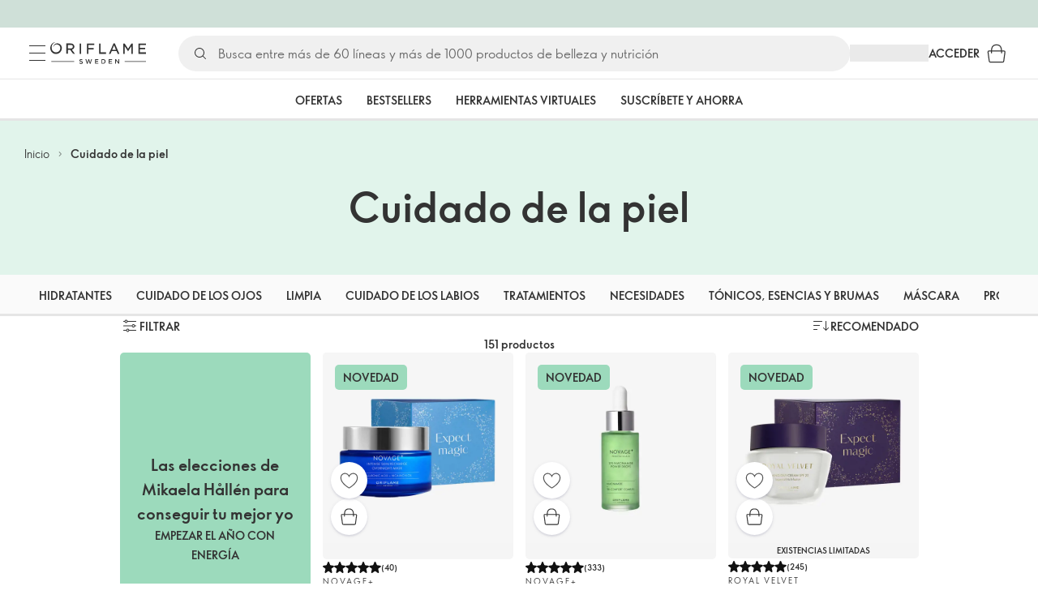

--- FILE ---
content_type: text/html; charset=utf-8
request_url: https://es.oriflame.com/skincare/?count=40
body_size: 36301
content:
<!DOCTYPE html><html lang="es-ES"><head><meta charSet="utf-8" data-next-head=""/><meta name="viewport" content="width=device-width, initial-scale=1, shrink-to-fit=no" data-next-head=""/><meta name="robots" content="follow,index" data-next-head=""/><title data-next-head="">Cuidado de la piel por Oriflame</title><meta name="searchTitle" content="Cuidado de la piel" data-next-head=""/><meta name="visibility" content="all" data-next-head=""/><meta name="segment" content="nosegment" data-next-head=""/><meta name="spo" content="no" data-next-head=""/><link rel="image_src" href="https://media-cdn.oriflame.com/contentImage?externalMediaId=c400cd13-26a7-4c60-b815-315032b464dc&amp;name=SKC_01&amp;inputFormat=jpg" data-next-head=""/><meta name="thumb" content="https://media-cdn.oriflame.com/contentImage?externalMediaId=c400cd13-26a7-4c60-b815-315032b464dc&amp;name=SKC_01&amp;inputFormat=jpg" data-next-head=""/><meta property="og:image" content="https://media-cdn.oriflame.com/contentImage?externalMediaId=c400cd13-26a7-4c60-b815-315032b464dc&amp;name=SKC_01&amp;inputFormat=jpg" data-next-head=""/><meta property="og:url" content="https://es.oriflame.com/skincare" data-next-head=""/><meta name="introText" content="Consigue una piel radiante con los productos Oriflame para el cuidado de la piel. Pensados para todo tipo de pieles, nuestros productos nutren, rellenan y realzan tu belleza natural." data-next-head=""/><meta name="description" content="Consigue una piel radiante con los productos Oriflame para el cuidado de la piel. Pensados para todo tipo de pieles, nuestros productos nutren, rellenan y realzan tu belleza natural." data-next-head=""/><meta property="og:description" content="Consigue una piel radiante con los productos Oriflame para el cuidado de la piel. Pensados para todo tipo de pieles, nuestros productos nutren, rellenan y realzan tu belleza natural." data-next-head=""/><meta name="header" content="Cuidado de la piel por Oriflame" data-next-head=""/><meta name="title" content="Cuidado de la piel por Oriflame" data-next-head=""/><meta property="og:title" content="Cuidado de la piel por Oriflame" data-next-head=""/><script id="spcloader" type="text/javascript" src="https://sdk.privacy-center.org//d0d0293a-cd77-4ae7-a290-7861d5c8ff08/loader.js?target_type=notice&amp;target=QMZhzwTj"></script><meta name="documentBuiltAt" content="Tue Jan 20 2026 17:34:31 GMT+0100 (Central European Standard Time)"/><script>window.oriAppInsightsSettings = JSON.parse(`{"samplingPercentage":10,"connectionString":"InstrumentationKey=3f4abe98-c6c1-44aa-88d8-a57850ddc537;IngestionEndpoint=https://westeurope-1.in.applicationinsights.azure.com/;LiveEndpoint=https://westeurope.livediagnostics.monitor.azure.com/;ApplicationId=25218284-61cd-4163-b155-dfc4560b5bea","disablePageUnloadEvents":["unload"],"metricSamplingPercentage":10}`)</script><link rel="preconnect" href="https://clientapp-cdn.oriflame.com"/><link rel="preconnect" href="https://graphqlnet-we.oriflame.com"/><link rel="preconnect" href="https://static.oriflame.com"/><link rel="preconnect" href="https://sdk.privacy-center.org/"/><link rel="dns-prefetch" href="https://sdk.privacy-center.org/"/><link rel="preconnect" href="https://www.googletagmanager.com/gtm.js?id=GTM-MK5GQN"/><link rel="alternate" hrefLang="es" href="https://es.oriflame.com/skincare/"/><link rel="icon" href="https://static.oriflame.com/favicons/online/v1/favicon.ico" crossorigin="anonymous"/><link rel="preload" as="style" crossorigin="anonymous" href="https://static.oriflame.com/fonts/v2/font-sans-ori.css"/><link rel="preload" as="font" crossorigin="anonymous" href="https://static.oriflame.com/fonts/v2/fonts/sans-regular.woff2"/><link rel="stylesheet" crossorigin="anonymous" href="https://static.oriflame.com/fonts/v2/font-sans-ori.css"/><link rel="preload" as="style" crossorigin="anonymous" href="https://static.oriflame.com/fonts/v2/font-sans-condensed-ori.css"/><link rel="stylesheet" crossorigin="anonymous" href="https://static.oriflame.com/fonts/v2/font-sans-condensed-ori.css"/><link rel="canonical" href="https://es.oriflame.com/skincare"/><meta name="emotion-insertion-point" content=""/><style data-emotion="products-app-emotion-global tmbc4g">html{-webkit-font-smoothing:antialiased;-moz-osx-font-smoothing:grayscale;box-sizing:border-box;-webkit-text-size-adjust:100%;}*,*::before,*::after{box-sizing:inherit;}strong,b{font-weight:700;}body{margin:0;color:#333333;font-size:1.4rem;line-height:1.5;font-weight:normal;font-family:SansOri,SansOriFallback,sans-serif;background-color:#ffffff;}@media print{body{background-color:#ffffff;}}body::backdrop{background-color:#ffffff;}html{height:100%;webkit-text-size-adjust:100%;webkit-font-smoothing:antialiased;moz-osx-font-smoothing:grayscale;font-size:62.5%;}body{min-height:100%;margin:0;overflow:auto;font-size:1.4rem;}a{color:#333333;-webkit-text-decoration:none;text-decoration:none;}a:hover,a:focus{color:#227c66;}html,body,button,input,optgroup,select,textarea{font-family:SansOri,SansOriFallback,sans-serif;}article,aside,details,figcaption,figure,footer,header,hgroup,nav,section,summary,hr{display:block;}audio,canvas,video{display:inline-block;}audio:not([controls]){display:none;height:0;}iframe,button{border:none;}h1{font-size:2em;margin:.67em 0;}h1,h2,h3,h4,h5,h6{margin:0;font-weight:400;}b,strong{font-weight:700;}blockquote{margin:1em 0 1em 40px;}hr{height:1px;border:0;border-top:1px solid #cccccc;padding:0;}hr,p,pre{margin:1em 0;}code,pre{font-size:1rem;font-family:monospace,serif;}pre{white-space:pre-wrap;}small{font-size:80%;}sub,sup{font-size:75%;line-height:0;position:relative;vertical-align:baseline;}sup{top:-.5em;}sub{bottom:-.25em;}ol,ul{margin:0;padding:0;}nav ol,nav ul{list-style:none;list-style-image:none;}img{border:0;vertical-align:middle;max-width:100%;height:auto;}svg:not(:root){overflow:hidden;}label[for]{cursor:pointer;}button,input,select,textarea{font-size:1.6rem;margin:0;vertical-align:middle;}button,input{line-height:normal;}button,html input[type=button],input[type=reset],input[type=submit]{webkit-appearance:button;cursor:pointer;}button[disabled],html input[disabled],input[disabled]{cursor:default;}input[type=checkbox],input[type=radio]{webkit-box-sizing:border-box;box-sizing:border-box;padding:0;}input[type=text]::-ms-clear{display:none;}textarea{overflow:auto;vertical-align:top;}button::-moz-focus-inner,input::-moz-focus-inner{border:0;padding:0;}input[type=search]{box-sizing:content-box;webkit-appearance:textfield;webkit-box-sizing:content-box;}table{border-collapse:collapse;border-spacing:0;}th{font-weight:400;}body,button,figure{margin:0;}@media (hover: hover) and (pointer: fine){*{-ms-overflow-style:-ms-autohiding-scrollbar;scrollbar-width:thin;scrollbar-color:#cccccc transparent;}::-webkit-scrollbar{width:15px;height:15px;}::-webkit-scrollbar-track{background:transparent;}::-webkit-scrollbar-thumb{background:#cccccc;border-radius:13px;border:5px solid transparent;-webkit-background-clip:content-box;background-clip:content-box;}}</style><style data-emotion="products-app-emotion-global animation-c7515d">@-webkit-keyframes animation-c7515d{0%{opacity:1;}50%{opacity:0.4;}100%{opacity:1;}}@keyframes animation-c7515d{0%{opacity:1;}50%{opacity:0.4;}100%{opacity:1;}}</style><style data-emotion="products-app-emotion-global 1yu8u6p">.top-nav{--top-nav-height-animation:0.3s ease-in-out;--top-nav-height:64px;--top-nav-inner-height:64px;}.top-nav--is-mobile{--top-nav-height:60px;--top-nav-inner-height:60px;}.top-nav--with-top-area-banner{--top-nav-height:98px;--top-nav-inner-height:64px;}.top-nav--search-input-visible.top-nav--is-mobile{--top-nav-height:119px;--top-nav-inner-height:60px;}.top-nav--with-top-area-banner.top-nav--search-input-visible.top-nav--is-mobile{--top-nav-height:153px;--top-nav-inner-height:60px;}.top-nav--with-top-area-banner.top-nav--is-mobile{--top-nav-height:94px;--top-nav-inner-height:60px;}.top-nav--with-top-area-navigation{--top-nav-height:115px;--top-nav-inner-height:64px;}.top-nav--with-top-area-banner.top-nav--with-top-area-navigation{--top-nav-height:149px;--top-nav-inner-height:64px;}.top-nav--no-scroll{overflow:hidden;}#online-top-area-root{height:unset;}#top-area{height:var(--top-nav-height);-webkit-transition:height var(--top-nav-height-animation);transition:height var(--top-nav-height-animation);}</style><style data-emotion="products-app-emotion-global animation-wiooy9">@-webkit-keyframes animation-wiooy9{0%{-webkit-transform:translateX(-100%);-moz-transform:translateX(-100%);-ms-transform:translateX(-100%);transform:translateX(-100%);}50%{-webkit-transform:translateX(100%);-moz-transform:translateX(100%);-ms-transform:translateX(100%);transform:translateX(100%);}100%{-webkit-transform:translateX(100%);-moz-transform:translateX(100%);-ms-transform:translateX(100%);transform:translateX(100%);}}@keyframes animation-wiooy9{0%{-webkit-transform:translateX(-100%);-moz-transform:translateX(-100%);-ms-transform:translateX(-100%);transform:translateX(-100%);}50%{-webkit-transform:translateX(100%);-moz-transform:translateX(100%);-ms-transform:translateX(100%);transform:translateX(100%);}100%{-webkit-transform:translateX(100%);-moz-transform:translateX(100%);-ms-transform:translateX(100%);transform:translateX(100%);}}</style><style data-emotion="products-app-emotion ozh9ux k3jsht c87wz4 8ttmd1 19sk4h4 cwp5q6 130kh19 f8nqa2 1txjm15 1iatin6 4cuwd 1vw230l 1coe3y3 fs4bep 6i170c 1g9eggs ofr7jn 1o8xjcm 1kffobv 1l6e05h kzomrz sr2yqc 32e4cm 6zayv0 o8i337 1f9ialp 1aq4pjx oeradv f1gwtp 130pqu8 16l2tip i8yde5 19j754h 17do188 fbp7a1 19l7y3c 18xi63 xx9001 p68l3 yqvo5b mi6lul j7qwjs bvuzyw gdjagf um4hc9 51eq8m 1apn3o6 1h4wlu 1orhjpj 1q0l5mo agwaio 1nd5pgh zwhxl7 u91xcp 15qpjrg 1ppp2r 13vx3zo ndw8x2 hyn6yi 11f9op3 c9syz0 9oc228 1dit8kt 19vpciw 16st8kr 13m410t 1iwtwgy 9kd3k6 1rpx1s8 1jca3dd wij79n rgisos 1w69wwy 15v75y9 y0im45 nayvem 12ptrj 1jxui 10sxxhj 1kwmlyu iw3jao 1hvszm8 cqokcp 118rr4a w86hre fiq2gg 1yjlpvx 1yau9x7 yr3hlk 12b7gge 1oblxwh ssr5tw gvoll6 1ikfh5e eeh7hd 1vdxrt3 1faew6b pkfydd 1skthmp 1r8fqc1 s6g3f 2gm6g8 kptxbd 79rdmv 16ozaa bsk7y4 1gnc3qn 1age7cq 1n6h2wq 1vcsd6c 1h5y19t 8ydkom rwwssu 100e7lo 1bnbmdg za6hxb amvi6p t4xqs4 1b06pmh vy7z0u 1js7fff 1h2m50p 97v8ka 1wl79gx 1h27bie 1c6mqvo 1k64mal n48vnf 155ma42 12447rg gyp8mm c7w6b3 1dhmhwl">.products-app-emotion-ozh9ux{margin:0;font-size:1.4rem;line-height:1.5;font-weight:normal;font-family:SansOri,SansOriFallback,sans-serif;color:#333333;-webkit-text-decoration:underline;text-decoration:underline;text-decoration-color:var(--Link-underlineColor);--Link-underlineColor:rgba(51, 51, 51, 0.4);cursor:pointer;text-decoration-color:currentcolor;padding:5px 15px;position:absolute;top:0;left:0;background-color:#ffffff;z-index:99999;-webkit-transform:translateX(-100%);-moz-transform:translateX(-100%);-ms-transform:translateX(-100%);transform:translateX(-100%);-webkit-transition:-webkit-transform 0.3s;transition:transform 0.3s;}.products-app-emotion-ozh9ux:hover{text-decoration-color:inherit;}.products-app-emotion-ozh9ux:hover{color:#227c66;}.products-app-emotion-ozh9ux:focus{-webkit-transform:translateX(0);-moz-transform:translateX(0);-ms-transform:translateX(0);transform:translateX(0);}.products-app-emotion-k3jsht{min-height:var(--top-nav-height, 94px);}@media (min-width:900px){.products-app-emotion-k3jsht{min-height:var(--top-nav-height, 149px);}}.products-app-emotion-c87wz4{-webkit-align-items:center;-webkit-box-align:center;-ms-flex-align:center;align-items:center;background-color:#ffffff;border-bottom:1px solid #e5e5e5;box-sizing:border-box;display:-webkit-box;display:-webkit-flex;display:-ms-flexbox;display:flex;height:var(--top-nav-inner-height, 60px);left:0;padding:0px 15px;position:fixed;top:34px;-webkit-transition:height var(--top-nav-height-animation, 0.3s ease-in-out),background-color 0.1s ease-in-out;transition:height var(--top-nav-height-animation, 0.3s ease-in-out),background-color 0.1s ease-in-out;width:100%;z-index:1100;}@media (min-width:900px){.products-app-emotion-c87wz4{border-bottom:1px solid #e5e5e5;height:var(--top-nav-inner-height, 64px);padding:0px 30px;}}.products-app-emotion-8ttmd1{-webkit-align-items:center;-webkit-box-align:center;-ms-flex-align:center;align-items:center;display:-webkit-box;display:-webkit-flex;display:-ms-flexbox;display:flex;gap:15px;}@media (min-width:600px){.products-app-emotion-8ttmd1{max-width:none;}}@media (min-width:900px){.products-app-emotion-8ttmd1{gap:20px;}}@media (min-width:1200px){.products-app-emotion-8ttmd1{gap:40px;}}.products-app-emotion-19sk4h4{position:relative;}.products-app-emotion-cwp5q6{display:-webkit-inline-box;display:-webkit-inline-flex;display:-ms-inline-flexbox;display:inline-flex;-webkit-align-items:center;-webkit-box-align:center;-ms-flex-align:center;align-items:center;-webkit-box-pack:center;-ms-flex-pack:center;-webkit-justify-content:center;justify-content:center;position:relative;box-sizing:border-box;-webkit-tap-highlight-color:transparent;background-color:transparent;outline:0;border:0;margin:0;border-radius:0;padding:0;cursor:pointer;-webkit-user-select:none;-moz-user-select:none;-ms-user-select:none;user-select:none;vertical-align:middle;-moz-appearance:none;-webkit-appearance:none;-webkit-text-decoration:none;text-decoration:none;color:inherit;color:#333333;font-size:2.8rem;height:24px;width:24px;}.products-app-emotion-cwp5q6::-moz-focus-inner{border-style:none;}.products-app-emotion-cwp5q6.Mui-disabled{pointer-events:none;cursor:default;}@media print{.products-app-emotion-cwp5q6{-webkit-print-color-adjust:exact;color-adjust:exact;}}@media (min-width:900px){.products-app-emotion-cwp5q6{height:32px;width:32px;-webkit-transition:background 0.5s ease;transition:background 0.5s ease;}.products-app-emotion-cwp5q6:focus-visible{outline:none;background:rgba(0, 0, 0, 0.12);border-radius:5px;}.products-app-emotion-cwp5q6:hover .burgerMenuIconLine{box-shadow:0px 2px 2px 0px rgba(0,0,66,0.08),0px 1px 5px 0px rgba(0,0,66,0.08);}}.products-app-emotion-130kh19{display:block;}@media (min-width:900px){.products-app-emotion-130kh19{display:none;}}.products-app-emotion-f8nqa2{background-color:#333333;height:1px;margin-bottom:6px;opacity:1;position:relative;-webkit-transform:translateX(0) rotate(0) translateY(0);-moz-transform:translateX(0) rotate(0) translateY(0);-ms-transform:translateX(0) rotate(0) translateY(0);transform:translateX(0) rotate(0) translateY(0);-webkit-transition:opacity 0.3s linear,-webkit-transform 0.3s linear;transition:opacity 0.3s linear,transform 0.3s linear;width:15px;}@media (min-width:900px){.products-app-emotion-f8nqa2{margin-bottom:8px;width:20px;}}.products-app-emotion-f8nqa2:nth-of-type(3){margin-bottom:0;}.products-app-emotion-1txjm15{display:none;}@media (min-width:900px){.products-app-emotion-1txjm15{display:block;}}.products-app-emotion-1iatin6{text-align:center;}.products-app-emotion-4cuwd{margin:0;font-size:1.4rem;line-height:1.5;font-weight:normal;font-family:SansOri,SansOriFallback,sans-serif;color:#333333;-webkit-text-decoration:underline;text-decoration:underline;text-decoration-color:var(--Link-underlineColor);--Link-underlineColor:rgba(51, 51, 51, 0.4);cursor:pointer;text-decoration-color:currentcolor;line-height:0;padding:5px;margin:-5px;display:block;-webkit-transition:background 0.5s ease;transition:background 0.5s ease;}.products-app-emotion-4cuwd:hover{text-decoration-color:inherit;}.products-app-emotion-4cuwd:hover{color:#227c66;}.products-app-emotion-4cuwd svg{fill:#333333;}.products-app-emotion-4cuwd:focus-visible{outline:none;background:rgba(0, 0, 0, 0.12);border-radius:5px;}.products-app-emotion-1vw230l{width:90px;-webkit-transition:width var(--top-nav-height-animation, 0.3s ease-in-out);transition:width var(--top-nav-height-animation, 0.3s ease-in-out);}@media (min-width:900px){.products-app-emotion-1vw230l{width:118px;}}.products-app-emotion-1coe3y3{-webkit-align-items:center;-webkit-box-align:center;-ms-flex-align:center;align-items:center;display:-webkit-box;display:-webkit-flex;display:-ms-flexbox;display:flex;gap:15px;justify-self:end;-webkit-box-pack:end;-ms-flex-pack:end;-webkit-justify-content:flex-end;justify-content:flex-end;margin-left:15px;width:100%;}@media (min-width:600px){.products-app-emotion-1coe3y3{-webkit-box-pack:end;-ms-flex-pack:end;-webkit-justify-content:end;justify-content:end;}}@media (min-width:900px){.products-app-emotion-1coe3y3{gap:20px;margin-left:20px;max-width:none;}}@media (min-width:1200px){.products-app-emotion-1coe3y3{gap:40px;margin-left:40px;}}.products-app-emotion-fs4bep{background:#ffffff;box-sizing:border-box;display:none;height:59px;justify-self:center;left:0;padding:0px 15px 15px 15px;position:fixed;top:var(--top-nav-height, 94px);width:100%;z-index:1050;}@media (min-width:900px){.products-app-emotion-fs4bep{background:transparent;display:block;height:44px;padding:0;position:static;}}.products-app-emotion-6i170c{display:-webkit-box;display:-webkit-flex;display:-ms-flexbox;display:flex;-webkit-flex-direction:column;-ms-flex-direction:column;flex-direction:column;-webkit-box-pack:center;-ms-flex-pack:center;-webkit-justify-content:center;justify-content:center;background:#ffffff;width:100%;border-radius:100px;}@media (min-width:900px){.products-app-emotion-6i170c{border-radius:25px;margin:0 auto;max-width:900px;}}.products-app-emotion-1g9eggs{-webkit-align-items:center;-webkit-box-align:center;-ms-flex-align:center;align-items:center;background:#f0f0f0;border-radius:100px;box-sizing:border-box;color:#777777;display:-webkit-box;display:-webkit-flex;display:-ms-flexbox;display:flex;font-size:2.3rem;height:44px;overflow:hidden;padding-left:15px;width:100%;}.products-app-emotion-1g9eggs svg{fill:#333333;}@media (min-width:900px){.products-app-emotion-1g9eggs{height:44px;visibility:visible;}}.products-app-emotion-ofr7jn{-webkit-user-select:none;-moz-user-select:none;-ms-user-select:none;user-select:none;width:1em;height:1em;display:inline-block;-webkit-flex-shrink:0;-ms-flex-negative:0;flex-shrink:0;-webkit-transition:fill 200ms cubic-bezier(0.4, 0, 0.2, 1) 0ms;transition:fill 200ms cubic-bezier(0.4, 0, 0.2, 1) 0ms;fill:currentColor;font-size:2.4rem;}.products-app-emotion-1o8xjcm{background:#f0f0f0;border:none;color:#333333;font-size:1.6rem;height:auto;line-height:1.5;margin-left:8px;width:100%;text-overflow:ellipsis;}.products-app-emotion-1o8xjcm:focus{outline:none;}.products-app-emotion-1o8xjcm::-webkit-input-placeholder{color:#666666;}.products-app-emotion-1o8xjcm::-moz-placeholder{color:#666666;}.products-app-emotion-1o8xjcm:-ms-input-placeholder{color:#666666;}.products-app-emotion-1o8xjcm::placeholder{color:#666666;}.products-app-emotion-1kffobv{display:-webkit-inline-box;display:-webkit-inline-flex;display:-ms-inline-flexbox;display:inline-flex;-webkit-align-items:center;-webkit-box-align:center;-ms-flex-align:center;align-items:center;-webkit-box-pack:center;-ms-flex-pack:center;-webkit-justify-content:center;justify-content:center;position:relative;box-sizing:border-box;-webkit-tap-highlight-color:transparent;background-color:transparent;outline:0;border:0;margin:0;border-radius:0;padding:0;cursor:pointer;-webkit-user-select:none;-moz-user-select:none;-ms-user-select:none;user-select:none;vertical-align:middle;-moz-appearance:none;-webkit-appearance:none;-webkit-text-decoration:none;text-decoration:none;color:inherit;color:#333333;display:none;font-size:3rem;}.products-app-emotion-1kffobv::-moz-focus-inner{border-style:none;}.products-app-emotion-1kffobv.Mui-disabled{pointer-events:none;cursor:default;}@media print{.products-app-emotion-1kffobv{-webkit-print-color-adjust:exact;color-adjust:exact;}}@media (max-width:899.95px){.products-app-emotion-1kffobv{display:-webkit-inline-box;display:-webkit-inline-flex;display:-ms-inline-flexbox;display:inline-flex;}}.products-app-emotion-1l6e05h{-webkit-user-select:none;-moz-user-select:none;-ms-user-select:none;user-select:none;width:1em;height:1em;display:inline-block;-webkit-flex-shrink:0;-ms-flex-negative:0;flex-shrink:0;-webkit-transition:fill 200ms cubic-bezier(0.4, 0, 0.2, 1) 0ms;transition:fill 200ms cubic-bezier(0.4, 0, 0.2, 1) 0ms;fill:currentColor;font-size:inherit;}.products-app-emotion-kzomrz{display:block;background-color:rgba(51, 51, 51, 0.11);height:1.2em;-webkit-animation:animation-c7515d 2s ease-in-out 0.5s infinite;animation:animation-c7515d 2s ease-in-out 0.5s infinite;display:block;}.products-app-emotion-sr2yqc{display:-webkit-inline-box;display:-webkit-inline-flex;display:-ms-inline-flexbox;display:inline-flex;-webkit-align-items:center;-webkit-box-align:center;-ms-flex-align:center;align-items:center;-webkit-box-pack:center;-ms-flex-pack:center;-webkit-justify-content:center;justify-content:center;position:relative;box-sizing:border-box;-webkit-tap-highlight-color:transparent;background-color:transparent;outline:0;border:0;margin:0;border-radius:0;padding:0;cursor:pointer;-webkit-user-select:none;-moz-user-select:none;-ms-user-select:none;user-select:none;vertical-align:middle;-moz-appearance:none;-webkit-appearance:none;-webkit-text-decoration:none;text-decoration:none;color:inherit;font-size:3rem;color:#333333;white-space:nowrap;text-transform:uppercase;}.products-app-emotion-sr2yqc::-moz-focus-inner{border-style:none;}.products-app-emotion-sr2yqc.Mui-disabled{pointer-events:none;cursor:default;}@media print{.products-app-emotion-sr2yqc{-webkit-print-color-adjust:exact;color-adjust:exact;}}@media (min-width:900px){.products-app-emotion-sr2yqc{display:none;}}.products-app-emotion-32e4cm{display:-webkit-inline-box;display:-webkit-inline-flex;display:-ms-inline-flexbox;display:inline-flex;-webkit-align-items:center;-webkit-box-align:center;-ms-flex-align:center;align-items:center;-webkit-box-pack:center;-ms-flex-pack:center;-webkit-justify-content:center;justify-content:center;position:relative;box-sizing:border-box;-webkit-tap-highlight-color:transparent;background-color:transparent;outline:0;border:0;margin:0;border-radius:0;padding:0;cursor:pointer;-webkit-user-select:none;-moz-user-select:none;-ms-user-select:none;user-select:none;vertical-align:middle;-moz-appearance:none;-webkit-appearance:none;-webkit-text-decoration:none;text-decoration:none;color:inherit;display:none;}.products-app-emotion-32e4cm::-moz-focus-inner{border-style:none;}.products-app-emotion-32e4cm.Mui-disabled{pointer-events:none;cursor:default;}@media print{.products-app-emotion-32e4cm{-webkit-print-color-adjust:exact;color-adjust:exact;}}@media (min-width:900px){.products-app-emotion-32e4cm{color:#333333;display:block;font-size:1.4rem;font-weight:700;-webkit-text-decoration:none;text-decoration:none;white-space:nowrap;text-transform:uppercase;}.products-app-emotion-32e4cm:hover,.products-app-emotion-32e4cm:focus,.products-app-emotion-32e4cm:active{color:#777777;cursor:pointer;}}.products-app-emotion-6zayv0{position:relative;display:-webkit-inline-box;display:-webkit-inline-flex;display:-ms-inline-flexbox;display:inline-flex;vertical-align:middle;-webkit-flex-shrink:0;-ms-flex-negative:0;flex-shrink:0;}.products-app-emotion-6zayv0 .MuiBadge-badge{border-radius:50%;}.products-app-emotion-o8i337{display:-webkit-inline-box;display:-webkit-inline-flex;display:-ms-inline-flexbox;display:inline-flex;-webkit-align-items:center;-webkit-box-align:center;-ms-flex-align:center;align-items:center;-webkit-box-pack:center;-ms-flex-pack:center;-webkit-justify-content:center;justify-content:center;position:relative;box-sizing:border-box;-webkit-tap-highlight-color:transparent;background-color:transparent;outline:0;border:0;margin:0;border-radius:0;padding:0;cursor:pointer;-webkit-user-select:none;-moz-user-select:none;-ms-user-select:none;user-select:none;vertical-align:middle;-moz-appearance:none;-webkit-appearance:none;-webkit-text-decoration:none;text-decoration:none;color:inherit;text-align:center;-webkit-flex:0 0 auto;-ms-flex:0 0 auto;flex:0 0 auto;font-size:2.4rem;padding:6px;border-radius:50%;box-shadow:none;min-height:24px;min-width:24px;width:-webkit-fit-content;width:-moz-fit-content;width:fit-content;height:-webkit-fit-content;height:-moz-fit-content;height:fit-content;color:#333333;-webkit-transition:background-color 250ms cubic-bezier(0.4, 0, 0.2, 1) 0ms,box-shadow 250ms cubic-bezier(0.4, 0, 0.2, 1) 0ms,border-color 250ms cubic-bezier(0.4, 0, 0.2, 1) 0ms,color 250ms cubic-bezier(0.4, 0, 0.2, 1) 0ms;transition:background-color 250ms cubic-bezier(0.4, 0, 0.2, 1) 0ms,box-shadow 250ms cubic-bezier(0.4, 0, 0.2, 1) 0ms,border-color 250ms cubic-bezier(0.4, 0, 0.2, 1) 0ms,color 250ms cubic-bezier(0.4, 0, 0.2, 1) 0ms;background-color:transparent;color:#333333;font-size:3rem;}.products-app-emotion-o8i337::-moz-focus-inner{border-style:none;}.products-app-emotion-o8i337.Mui-disabled{pointer-events:none;cursor:default;}@media print{.products-app-emotion-o8i337{-webkit-print-color-adjust:exact;color-adjust:exact;}}.products-app-emotion-o8i337:hover{color:#333333;background:rgba(51, 51, 51, 0.04);}@media (hover: none){.products-app-emotion-o8i337:hover{background:transparent;}}.products-app-emotion-o8i337:focus{color:#333333;}.products-app-emotion-o8i337:active{background:rgba(51, 51, 51, 0.04);}.products-app-emotion-o8i337:hover,.products-app-emotion-o8i337:focus,.products-app-emotion-o8i337:active{background-color:transparent;color:#333333;}.products-app-emotion-1f9ialp{display:-webkit-box;display:-webkit-flex;display:-ms-flexbox;display:flex;-webkit-flex-direction:row;-ms-flex-direction:row;flex-direction:row;-webkit-box-flex-wrap:wrap;-webkit-flex-wrap:wrap;-ms-flex-wrap:wrap;flex-wrap:wrap;-webkit-box-pack:center;-ms-flex-pack:center;-webkit-justify-content:center;justify-content:center;-webkit-align-content:center;-ms-flex-line-pack:center;align-content:center;-webkit-align-items:center;-webkit-box-align:center;-ms-flex-align:center;align-items:center;position:absolute;box-sizing:border-box;font-family:SansOri,SansOriFallback,sans-serif;font-weight:700;font-size:1.2rem;min-width:20px;line-height:1;padding:0 6px;height:20px;border-radius:10px;z-index:1;-webkit-transition:-webkit-transform 225ms cubic-bezier(0.4, 0, 0.2, 1) 0ms;transition:transform 225ms cubic-bezier(0.4, 0, 0.2, 1) 0ms;background-color:#9cdabc;color:#333333;top:14%;right:14%;-webkit-transform:scale(1) translate(50%, -50%);-moz-transform:scale(1) translate(50%, -50%);-ms-transform:scale(1) translate(50%, -50%);transform:scale(1) translate(50%, -50%);transform-origin:100% 0%;-webkit-transition:-webkit-transform 195ms cubic-bezier(0.4, 0, 0.2, 1) 0ms;transition:transform 195ms cubic-bezier(0.4, 0, 0.2, 1) 0ms;box-shadow:none;border:1px solid #ffffff;font-size:1rem;letter-spacing:0;line-height:1.5;height:22px;min-width:22px;border-radius:11px;padding:0 3px;top:20%;}.products-app-emotion-1f9ialp.MuiBadge-invisible{-webkit-transform:scale(0) translate(50%, -50%);-moz-transform:scale(0) translate(50%, -50%);-ms-transform:scale(0) translate(50%, -50%);transform:scale(0) translate(50%, -50%);}.products-app-emotion-1aq4pjx{background:#e1f4eb;color:#333333;cursor:default;display:-webkit-box;display:-webkit-flex;display:-ms-flexbox;display:flex;z-index:1300;height:34px;width:100vw;position:fixed;top:0;left:0;-webkit-align-items:center;-webkit-box-align:center;-ms-flex-align:center;align-items:center;-webkit-box-pack:center;-ms-flex-pack:center;-webkit-justify-content:center;justify-content:center;}.products-app-emotion-oeradv{display:block;background-color:rgba(51, 51, 51, 0.11);height:1.2em;-webkit-animation:animation-c7515d 2s ease-in-out 0.5s infinite;animation:animation-c7515d 2s ease-in-out 0.5s infinite;}.products-app-emotion-f1gwtp{display:none;}@media (min-width:900px){.products-app-emotion-f1gwtp{-webkit-align-items:center;-webkit-box-align:center;-ms-flex-align:center;align-items:center;display:-webkit-box;display:-webkit-flex;display:-ms-flexbox;display:flex;height:51px;-webkit-box-pack:center;-ms-flex-pack:center;-webkit-justify-content:center;justify-content:center;left:0;position:fixed;top:calc(var(--top-nav-height, 149px) - 51px);width:100vw;z-index:1100;}}.products-app-emotion-f1gwtp .MuiTabs-root{background-color:#ffffff;}.products-app-emotion-f1gwtp:empty{display:none;}.products-app-emotion-130pqu8{overflow:hidden;min-height:48px;-webkit-overflow-scrolling:touch;display:-webkit-box;display:-webkit-flex;display:-ms-flexbox;display:flex;-webkit-box-pack:center;-ms-flex-pack:center;-webkit-justify-content:center;justify-content:center;min-height:unset;position:relative;background-color:#fafafa;gap:30px;width:100%;}.products-app-emotion-130pqu8:after{position:absolute;bottom:0;content:"";width:100%;height:3px;background-color:#e5e5e5;}.products-app-emotion-130pqu8 .MuiTabs-indicator{display:none;}.products-app-emotion-16l2tip{display:grid;-webkit-flex:none;-ms-flex:none;flex:none;place-items:center;position:relative;width:48px;color:#333333;cursor:pointer;font-size:1.6rem;-webkit-tap-highlight-color:transparent;opacity:0;}.products-app-emotion-i8yde5{overflow-x:auto;overflow-y:hidden;scrollbar-width:none;}.products-app-emotion-i8yde5::-webkit-scrollbar{display:none;}.products-app-emotion-19j754h{position:relative;display:inline-block;-webkit-flex:1 1 auto;-ms-flex:1 1 auto;flex:1 1 auto;white-space:nowrap;scrollbar-width:none;overflow-x:auto;overflow-y:hidden;-webkit-box-flex:0;-webkit-flex-grow:0;-ms-flex-positive:0;flex-grow:0;z-index:1;}.products-app-emotion-19j754h::-webkit-scrollbar{display:none;}.products-app-emotion-17do188{display:-webkit-box;display:-webkit-flex;display:-ms-flexbox;display:flex;}.products-app-emotion-fbp7a1{display:-webkit-inline-box;display:-webkit-inline-flex;display:-ms-inline-flexbox;display:inline-flex;-webkit-align-items:center;-webkit-box-align:center;-ms-flex-align:center;align-items:center;-webkit-box-pack:center;-ms-flex-pack:center;-webkit-justify-content:center;justify-content:center;position:relative;box-sizing:border-box;-webkit-tap-highlight-color:transparent;background-color:transparent;outline:0;border:0;margin:0;border-radius:0;padding:0;cursor:pointer;-webkit-user-select:none;-moz-user-select:none;-ms-user-select:none;user-select:none;vertical-align:middle;-moz-appearance:none;-webkit-appearance:none;-webkit-text-decoration:none;text-decoration:none;color:inherit;font-size:1.4rem;line-height:1.25;font-weight:bold;font-family:SansOri,SansOriFallback,sans-serif;text-transform:uppercase;max-width:360px;min-width:90px;position:relative;min-height:48px;-webkit-flex-shrink:0;-ms-flex-negative:0;flex-shrink:0;padding:12px 16px;overflow:hidden;white-space:normal;text-align:center;-webkit-flex-direction:row;-ms-flex-direction:row;flex-direction:row;color:#555555;text-transform:none;min-width:unset;min-height:unset;font-size:1.4rem;padding:10px 4px;margin-right:20px;color:#666666;color:#333333;margin-right:30px;font-size:1.4rem;font-weight:700;min-width:60px;height:51px;max-width:unset;text-transform:uppercase;opacity:1;white-space:nowrap;-webkit-order:0;-ms-flex-order:0;order:0;}.products-app-emotion-fbp7a1::-moz-focus-inner{border-style:none;}.products-app-emotion-fbp7a1.Mui-disabled{pointer-events:none;cursor:default;}@media print{.products-app-emotion-fbp7a1{-webkit-print-color-adjust:exact;color-adjust:exact;}}.products-app-emotion-fbp7a1.Mui-selected{color:#9cdabc;}.products-app-emotion-fbp7a1.Mui-disabled{color:#aaaaaa;}@media (min-width:900px){.products-app-emotion-fbp7a1{min-width:unset;margin-right:60px;font-size:2rem;padding:12px 4px;}}@media (min-width:1200px){.products-app-emotion-fbp7a1{font-size:2rem;}}.products-app-emotion-fbp7a1:last-child{margin-right:0;}.products-app-emotion-fbp7a1.Mui-selected{color:#333333;}.products-app-emotion-fbp7a1:hover{color:#555555;}.products-app-emotion-fbp7a1:focus{color:#333333;}.products-app-emotion-fbp7a1:focus-visible{color:#333333;-webkit-text-decoration:underline;text-decoration:underline;}.products-app-emotion-fbp7a1.active{color:#555555;}.products-app-emotion-fbp7a1.MuiTab-root{padding:0;}.products-app-emotion-fbp7a1.Mui-selected{color:#555555;}@media (min-width:900px){.products-app-emotion-fbp7a1{margin-right:30px;font-size:1.4rem;}}.products-app-emotion-19l7y3c{display:-webkit-inline-box;display:-webkit-inline-flex;display:-ms-inline-flexbox;display:inline-flex;-webkit-align-items:center;-webkit-box-align:center;-ms-flex-align:center;align-items:center;-webkit-box-pack:center;-ms-flex-pack:center;-webkit-justify-content:center;justify-content:center;position:relative;box-sizing:border-box;-webkit-tap-highlight-color:transparent;background-color:transparent;outline:0;border:0;margin:0;border-radius:0;padding:0;cursor:pointer;-webkit-user-select:none;-moz-user-select:none;-ms-user-select:none;user-select:none;vertical-align:middle;-moz-appearance:none;-webkit-appearance:none;-webkit-text-decoration:none;text-decoration:none;color:inherit;font-size:1.4rem;line-height:1.25;font-weight:bold;font-family:SansOri,SansOriFallback,sans-serif;text-transform:uppercase;max-width:360px;min-width:90px;position:relative;min-height:48px;-webkit-flex-shrink:0;-ms-flex-negative:0;flex-shrink:0;padding:12px 16px;overflow:hidden;white-space:normal;text-align:center;-webkit-flex-direction:row;-ms-flex-direction:row;flex-direction:row;color:#555555;text-transform:none;min-width:unset;min-height:unset;font-size:1.4rem;padding:10px 4px;margin-right:20px;color:#666666;color:#333333;margin-right:30px;font-size:1.4rem;font-weight:700;min-width:60px;height:51px;max-width:unset;text-transform:uppercase;opacity:1;white-space:nowrap;-webkit-order:1;-ms-flex-order:1;order:1;}.products-app-emotion-19l7y3c::-moz-focus-inner{border-style:none;}.products-app-emotion-19l7y3c.Mui-disabled{pointer-events:none;cursor:default;}@media print{.products-app-emotion-19l7y3c{-webkit-print-color-adjust:exact;color-adjust:exact;}}.products-app-emotion-19l7y3c.Mui-selected{color:#9cdabc;}.products-app-emotion-19l7y3c.Mui-disabled{color:#aaaaaa;}@media (min-width:900px){.products-app-emotion-19l7y3c{min-width:unset;margin-right:60px;font-size:2rem;padding:12px 4px;}}@media (min-width:1200px){.products-app-emotion-19l7y3c{font-size:2rem;}}.products-app-emotion-19l7y3c:last-child{margin-right:0;}.products-app-emotion-19l7y3c.Mui-selected{color:#333333;}.products-app-emotion-19l7y3c:hover{color:#555555;}.products-app-emotion-19l7y3c:focus{color:#333333;}.products-app-emotion-19l7y3c:focus-visible{color:#333333;-webkit-text-decoration:underline;text-decoration:underline;}.products-app-emotion-19l7y3c.active{color:#555555;}.products-app-emotion-19l7y3c.MuiTab-root{padding:0;}.products-app-emotion-19l7y3c.Mui-selected{color:#555555;}@media (min-width:900px){.products-app-emotion-19l7y3c{margin-right:30px;font-size:1.4rem;}}.products-app-emotion-18xi63{display:-webkit-inline-box;display:-webkit-inline-flex;display:-ms-inline-flexbox;display:inline-flex;-webkit-align-items:center;-webkit-box-align:center;-ms-flex-align:center;align-items:center;-webkit-box-pack:center;-ms-flex-pack:center;-webkit-justify-content:center;justify-content:center;position:relative;box-sizing:border-box;-webkit-tap-highlight-color:transparent;background-color:transparent;outline:0;border:0;margin:0;border-radius:0;padding:0;cursor:pointer;-webkit-user-select:none;-moz-user-select:none;-ms-user-select:none;user-select:none;vertical-align:middle;-moz-appearance:none;-webkit-appearance:none;-webkit-text-decoration:none;text-decoration:none;color:inherit;font-size:1.4rem;line-height:1.25;font-weight:bold;font-family:SansOri,SansOriFallback,sans-serif;text-transform:uppercase;max-width:360px;min-width:90px;position:relative;min-height:48px;-webkit-flex-shrink:0;-ms-flex-negative:0;flex-shrink:0;padding:12px 16px;overflow:hidden;white-space:normal;text-align:center;-webkit-flex-direction:row;-ms-flex-direction:row;flex-direction:row;color:#555555;text-transform:none;min-width:unset;min-height:unset;font-size:1.4rem;padding:10px 4px;margin-right:20px;color:#666666;color:#333333;margin-right:30px;font-size:1.4rem;font-weight:700;min-width:60px;height:51px;max-width:unset;text-transform:uppercase;opacity:1;white-space:nowrap;-webkit-order:2;-ms-flex-order:2;order:2;}.products-app-emotion-18xi63::-moz-focus-inner{border-style:none;}.products-app-emotion-18xi63.Mui-disabled{pointer-events:none;cursor:default;}@media print{.products-app-emotion-18xi63{-webkit-print-color-adjust:exact;color-adjust:exact;}}.products-app-emotion-18xi63.Mui-selected{color:#9cdabc;}.products-app-emotion-18xi63.Mui-disabled{color:#aaaaaa;}@media (min-width:900px){.products-app-emotion-18xi63{min-width:unset;margin-right:60px;font-size:2rem;padding:12px 4px;}}@media (min-width:1200px){.products-app-emotion-18xi63{font-size:2rem;}}.products-app-emotion-18xi63:last-child{margin-right:0;}.products-app-emotion-18xi63.Mui-selected{color:#333333;}.products-app-emotion-18xi63:hover{color:#555555;}.products-app-emotion-18xi63:focus{color:#333333;}.products-app-emotion-18xi63:focus-visible{color:#333333;-webkit-text-decoration:underline;text-decoration:underline;}.products-app-emotion-18xi63.active{color:#555555;}.products-app-emotion-18xi63.MuiTab-root{padding:0;}.products-app-emotion-18xi63.Mui-selected{color:#555555;}@media (min-width:900px){.products-app-emotion-18xi63{margin-right:30px;font-size:1.4rem;}}.products-app-emotion-xx9001{display:-webkit-inline-box;display:-webkit-inline-flex;display:-ms-inline-flexbox;display:inline-flex;-webkit-align-items:center;-webkit-box-align:center;-ms-flex-align:center;align-items:center;-webkit-box-pack:center;-ms-flex-pack:center;-webkit-justify-content:center;justify-content:center;position:relative;box-sizing:border-box;-webkit-tap-highlight-color:transparent;background-color:transparent;outline:0;border:0;margin:0;border-radius:0;padding:0;cursor:pointer;-webkit-user-select:none;-moz-user-select:none;-ms-user-select:none;user-select:none;vertical-align:middle;-moz-appearance:none;-webkit-appearance:none;-webkit-text-decoration:none;text-decoration:none;color:inherit;font-size:1.4rem;line-height:1.25;font-weight:bold;font-family:SansOri,SansOriFallback,sans-serif;text-transform:uppercase;max-width:360px;min-width:90px;position:relative;min-height:48px;-webkit-flex-shrink:0;-ms-flex-negative:0;flex-shrink:0;padding:12px 16px;overflow:hidden;white-space:normal;text-align:center;-webkit-flex-direction:row;-ms-flex-direction:row;flex-direction:row;color:#555555;text-transform:none;min-width:unset;min-height:unset;font-size:1.4rem;padding:10px 4px;margin-right:20px;color:#666666;color:#333333;margin-right:30px;font-size:1.4rem;font-weight:700;min-width:60px;height:51px;max-width:unset;text-transform:uppercase;opacity:1;white-space:nowrap;-webkit-order:3;-ms-flex-order:3;order:3;}.products-app-emotion-xx9001::-moz-focus-inner{border-style:none;}.products-app-emotion-xx9001.Mui-disabled{pointer-events:none;cursor:default;}@media print{.products-app-emotion-xx9001{-webkit-print-color-adjust:exact;color-adjust:exact;}}.products-app-emotion-xx9001.Mui-selected{color:#9cdabc;}.products-app-emotion-xx9001.Mui-disabled{color:#aaaaaa;}@media (min-width:900px){.products-app-emotion-xx9001{min-width:unset;margin-right:60px;font-size:2rem;padding:12px 4px;}}@media (min-width:1200px){.products-app-emotion-xx9001{font-size:2rem;}}.products-app-emotion-xx9001:last-child{margin-right:0;}.products-app-emotion-xx9001.Mui-selected{color:#333333;}.products-app-emotion-xx9001:hover{color:#555555;}.products-app-emotion-xx9001:focus{color:#333333;}.products-app-emotion-xx9001:focus-visible{color:#333333;-webkit-text-decoration:underline;text-decoration:underline;}.products-app-emotion-xx9001.active{color:#555555;}.products-app-emotion-xx9001.MuiTab-root{padding:0;}.products-app-emotion-xx9001.Mui-selected{color:#555555;}@media (min-width:900px){.products-app-emotion-xx9001{margin-right:30px;font-size:1.4rem;}}.products-app-emotion-p68l3{background:#ffffff;box-sizing:border-box;display:none;height:59px;justify-self:center;left:0;padding:0px 15px 15px 15px;position:fixed;top:var(--top-nav-height, 94px);width:100%;z-index:1050;}@media (min-width:900px){.products-app-emotion-p68l3{background:transparent;display:none;height:44px;padding:0;position:static;}}.products-app-emotion-yqvo5b{display:-webkit-box;display:-webkit-flex;display:-ms-flexbox;display:flex;-webkit-flex-direction:column;-ms-flex-direction:column;flex-direction:column;width:100%;gap:20px;}@media (min-width:600px){.products-app-emotion-yqvo5b{gap:40px;}}.products-app-emotion-mi6lul{display:-webkit-box;display:-webkit-flex;display:-ms-flexbox;display:flex;-webkit-flex-direction:column;-ms-flex-direction:column;flex-direction:column;gap:20px;}@media (min-width:600px){.products-app-emotion-mi6lul{gap:40px;}}.products-app-emotion-j7qwjs{display:-webkit-box;display:-webkit-flex;display:-ms-flexbox;display:flex;-webkit-flex-direction:column;-ms-flex-direction:column;flex-direction:column;}.products-app-emotion-bvuzyw{background:#e1f4eb;color:#333333;display:-webkit-box;display:-webkit-flex;display:-ms-flexbox;display:flex;-webkit-flex-direction:column;-ms-flex-direction:column;flex-direction:column;-webkit-box-pack:center;-ms-flex-pack:center;-webkit-justify-content:center;justify-content:center;overflow:hidden;position:relative;}.products-app-emotion-bvuzyw .MuiBreadcrumbs-root{color:#333333;}.products-app-emotion-gdjagf{left:15px;margin:0;position:absolute;top:15px;z-index:1;}@media (min-width:600px){.products-app-emotion-gdjagf{left:30px;top:30px;}}.products-app-emotion-um4hc9{margin:0;font-size:1.4rem;line-height:1.5;font-weight:normal;font-family:SansOri,SansOriFallback,sans-serif;color:#555555;font-size:1.2rem;color:inherit;margin:0;display:block;}@media (min-width:900px){.products-app-emotion-um4hc9{margin:0;}}@media (min-width:900px){.products-app-emotion-um4hc9{display:none;}}.products-app-emotion-51eq8m{display:-webkit-box;display:-webkit-flex;display:-ms-flexbox;display:flex;-webkit-box-flex-wrap:wrap;-webkit-flex-wrap:wrap;-ms-flex-wrap:wrap;flex-wrap:wrap;-webkit-align-items:center;-webkit-box-align:center;-ms-flex-align:center;align-items:center;padding:0;margin:0;list-style:none;}.products-app-emotion-1apn3o6{display:grid;grid-template-columns:18px auto;-webkit-align-items:center;-webkit-box-align:center;-ms-flex-align:center;align-items:center;gap:5px;}.products-app-emotion-1h4wlu{-webkit-user-select:none;-moz-user-select:none;-ms-user-select:none;user-select:none;width:1em;height:1em;display:inline-block;-webkit-flex-shrink:0;-ms-flex-negative:0;flex-shrink:0;-webkit-transition:fill 200ms cubic-bezier(0.4, 0, 0.2, 1) 0ms;transition:fill 200ms cubic-bezier(0.4, 0, 0.2, 1) 0ms;fill:currentColor;font-size:2.4rem;font-size:1.8rem;}.products-app-emotion-1orhjpj{margin:0;font-size:1.4rem;line-height:1.5;font-weight:normal;font-family:SansOri,SansOriFallback,sans-serif;color:#333333;-webkit-text-decoration:underline;text-decoration:underline;text-decoration-color:var(--Link-underlineColor);--Link-underlineColor:rgba(51, 51, 51, 0.4);cursor:pointer;text-decoration-color:currentcolor;color:inherit;font-weight:normal;-webkit-text-decoration:none;text-decoration:none;white-space:nowrap;overflow:hidden;text-overflow:ellipsis;max-width:90vw;}.products-app-emotion-1orhjpj:hover{text-decoration-color:inherit;}.products-app-emotion-1orhjpj:hover{color:#227c66;}.products-app-emotion-1orhjpj:hover,.products-app-emotion-1orhjpj:focus{color:inherit;font-weight:normal;-webkit-text-decoration:underline;text-decoration:underline;}.products-app-emotion-1q0l5mo{margin:0;font-size:1.4rem;line-height:1.5;font-weight:normal;font-family:SansOri,SansOriFallback,sans-serif;color:#555555;font-size:1.2rem;color:inherit;margin:0;display:none;}@media (min-width:900px){.products-app-emotion-1q0l5mo{margin:0;}}@media (min-width:900px){.products-app-emotion-1q0l5mo{display:block;}}.products-app-emotion-agwaio{margin:0;font-size:1.4rem;line-height:1.5;font-weight:normal;font-family:SansOri,SansOriFallback,sans-serif;color:inherit;-webkit-text-decoration:underline;text-decoration:underline;cursor:pointer;text-decoration-color:currentcolor;color:inherit;color:inherit;font-weight:normal;-webkit-text-decoration:none;text-decoration:none;white-space:nowrap;overflow:hidden;text-overflow:ellipsis;max-width:90vw;}.products-app-emotion-agwaio:hover{text-decoration-color:inherit;}.products-app-emotion-agwaio:hover{color:#227c66;}.products-app-emotion-agwaio:hover,.products-app-emotion-agwaio:focus{color:inherit;font-weight:normal;-webkit-text-decoration:underline;text-decoration:underline;}.products-app-emotion-1nd5pgh{display:-webkit-box;display:-webkit-flex;display:-ms-flexbox;display:flex;-webkit-user-select:none;-moz-user-select:none;-ms-user-select:none;user-select:none;margin-left:8px;margin-right:8px;}.products-app-emotion-zwhxl7{-webkit-user-select:none;-moz-user-select:none;-ms-user-select:none;user-select:none;width:1em;height:1em;display:inline-block;-webkit-flex-shrink:0;-ms-flex-negative:0;flex-shrink:0;-webkit-transition:fill 200ms cubic-bezier(0.4, 0, 0.2, 1) 0ms;transition:fill 200ms cubic-bezier(0.4, 0, 0.2, 1) 0ms;fill:currentColor;font-size:2.4rem;font-size:1rem;}.products-app-emotion-u91xcp{margin:0;font-size:1.4rem;line-height:1.5;font-weight:normal;font-family:SansOri,SansOriFallback,sans-serif;color:inherit;-webkit-text-decoration:underline;text-decoration:underline;cursor:pointer;text-decoration-color:currentcolor;color:inherit;color:inherit;font-weight:bold;-webkit-text-decoration:none;text-decoration:none;white-space:nowrap;overflow:hidden;text-overflow:ellipsis;max-width:90vw;}.products-app-emotion-u91xcp:hover{text-decoration-color:inherit;}.products-app-emotion-u91xcp:hover{color:#227c66;}.products-app-emotion-u91xcp:hover,.products-app-emotion-u91xcp:focus{color:inherit;font-weight:bold;-webkit-text-decoration:underline;text-decoration:underline;}.products-app-emotion-15qpjrg{-webkit-align-items:center;-webkit-box-align:center;-ms-flex-align:center;align-items:center;display:-webkit-box;display:-webkit-flex;display:-ms-flexbox;display:flex;-webkit-box-pack:center;-ms-flex-pack:center;-webkit-justify-content:center;justify-content:center;padding:50px 15px 30px 15px;position:relative;}@media (min-width:600px){.products-app-emotion-15qpjrg{padding:70px 30px 50px 30px;}}.products-app-emotion-1ppp2r{margin:0;font-size:3rem;font-weight:bold;line-height:1.3;font-family:SansOri,SansOriFallback,sans-serif;display:-webkit-box;overflow:hidden;text-align:center;text-overflow:ellipsis;-webkit-box-orient:vertical;-webkit-line-clamp:3;}@media (min-width:900px){.products-app-emotion-1ppp2r{font-size:5rem;line-height:1.2;}}@media (min-width:600px){.products-app-emotion-1ppp2r{max-width:860px;-webkit-line-clamp:2;}}@media (min-width:900px){.products-app-emotion-1ppp2r{line-height:1.4;}}.products-app-emotion-13vx3zo{display:-webkit-inline-box;display:-webkit-inline-flex;display:-ms-inline-flexbox;display:inline-flex;-webkit-align-items:center;-webkit-box-align:center;-ms-flex-align:center;align-items:center;-webkit-box-pack:center;-ms-flex-pack:center;-webkit-justify-content:center;justify-content:center;position:relative;box-sizing:border-box;-webkit-tap-highlight-color:transparent;background-color:transparent;outline:0;border:0;margin:0;border-radius:0;padding:0;cursor:pointer;-webkit-user-select:none;-moz-user-select:none;-ms-user-select:none;user-select:none;vertical-align:middle;-moz-appearance:none;-webkit-appearance:none;-webkit-text-decoration:none;text-decoration:none;color:inherit;font-size:1.4rem;line-height:1.25;font-weight:bold;font-family:SansOri,SansOriFallback,sans-serif;text-transform:uppercase;max-width:360px;min-width:90px;position:relative;min-height:48px;-webkit-flex-shrink:0;-ms-flex-negative:0;flex-shrink:0;padding:12px 16px;overflow:hidden;white-space:normal;text-align:center;-webkit-flex-direction:row;-ms-flex-direction:row;flex-direction:row;color:#555555;text-transform:none;min-width:unset;min-height:unset;font-size:1.4rem;padding:10px 4px;margin-right:20px;color:#666666;color:#333333;margin-right:30px;font-size:1.4rem;font-weight:700;min-width:60px;height:51px;max-width:unset;text-transform:uppercase;opacity:1;white-space:nowrap;-webkit-order:0;-ms-flex-order:0;order:0;}.products-app-emotion-13vx3zo::-moz-focus-inner{border-style:none;}.products-app-emotion-13vx3zo.Mui-disabled{pointer-events:none;cursor:default;}@media print{.products-app-emotion-13vx3zo{-webkit-print-color-adjust:exact;color-adjust:exact;}}.products-app-emotion-13vx3zo.Mui-selected{color:#9cdabc;}.products-app-emotion-13vx3zo.Mui-disabled{color:#aaaaaa;}@media (min-width:900px){.products-app-emotion-13vx3zo{min-width:unset;margin-right:60px;font-size:2rem;padding:12px 4px;}}@media (min-width:1200px){.products-app-emotion-13vx3zo{font-size:2rem;}}.products-app-emotion-13vx3zo:last-child{margin-right:0;}.products-app-emotion-13vx3zo.Mui-selected{color:#333333;}.products-app-emotion-13vx3zo:hover{color:#227c66;}.products-app-emotion-13vx3zo:focus{color:#333333;}.products-app-emotion-13vx3zo:focus-visible{color:#333333;-webkit-text-decoration:underline;text-decoration:underline;}.products-app-emotion-13vx3zo.active{color:#227c66;}.products-app-emotion-13vx3zo.MuiTab-root{padding:0;}.products-app-emotion-13vx3zo.Mui-selected{color:#227c66;}@media (min-width:900px){.products-app-emotion-13vx3zo{margin-right:30px;font-size:1.4rem;}}.products-app-emotion-ndw8x2{display:-webkit-inline-box;display:-webkit-inline-flex;display:-ms-inline-flexbox;display:inline-flex;-webkit-align-items:center;-webkit-box-align:center;-ms-flex-align:center;align-items:center;-webkit-box-pack:center;-ms-flex-pack:center;-webkit-justify-content:center;justify-content:center;position:relative;box-sizing:border-box;-webkit-tap-highlight-color:transparent;background-color:transparent;outline:0;border:0;margin:0;border-radius:0;padding:0;cursor:pointer;-webkit-user-select:none;-moz-user-select:none;-ms-user-select:none;user-select:none;vertical-align:middle;-moz-appearance:none;-webkit-appearance:none;-webkit-text-decoration:none;text-decoration:none;color:inherit;font-size:1.4rem;line-height:1.25;font-weight:bold;font-family:SansOri,SansOriFallback,sans-serif;text-transform:uppercase;max-width:360px;min-width:90px;position:relative;min-height:48px;-webkit-flex-shrink:0;-ms-flex-negative:0;flex-shrink:0;padding:12px 16px;overflow:hidden;white-space:normal;text-align:center;-webkit-flex-direction:row;-ms-flex-direction:row;flex-direction:row;color:#555555;text-transform:none;min-width:unset;min-height:unset;font-size:1.4rem;padding:10px 4px;margin-right:20px;color:#666666;color:#333333;margin-right:30px;font-size:1.4rem;font-weight:700;min-width:60px;height:51px;max-width:unset;text-transform:uppercase;opacity:1;white-space:nowrap;-webkit-order:1;-ms-flex-order:1;order:1;}.products-app-emotion-ndw8x2::-moz-focus-inner{border-style:none;}.products-app-emotion-ndw8x2.Mui-disabled{pointer-events:none;cursor:default;}@media print{.products-app-emotion-ndw8x2{-webkit-print-color-adjust:exact;color-adjust:exact;}}.products-app-emotion-ndw8x2.Mui-selected{color:#9cdabc;}.products-app-emotion-ndw8x2.Mui-disabled{color:#aaaaaa;}@media (min-width:900px){.products-app-emotion-ndw8x2{min-width:unset;margin-right:60px;font-size:2rem;padding:12px 4px;}}@media (min-width:1200px){.products-app-emotion-ndw8x2{font-size:2rem;}}.products-app-emotion-ndw8x2:last-child{margin-right:0;}.products-app-emotion-ndw8x2.Mui-selected{color:#333333;}.products-app-emotion-ndw8x2:hover{color:#227c66;}.products-app-emotion-ndw8x2:focus{color:#333333;}.products-app-emotion-ndw8x2:focus-visible{color:#333333;-webkit-text-decoration:underline;text-decoration:underline;}.products-app-emotion-ndw8x2.active{color:#227c66;}.products-app-emotion-ndw8x2.MuiTab-root{padding:0;}.products-app-emotion-ndw8x2.Mui-selected{color:#227c66;}@media (min-width:900px){.products-app-emotion-ndw8x2{margin-right:30px;font-size:1.4rem;}}.products-app-emotion-hyn6yi{display:-webkit-inline-box;display:-webkit-inline-flex;display:-ms-inline-flexbox;display:inline-flex;-webkit-align-items:center;-webkit-box-align:center;-ms-flex-align:center;align-items:center;-webkit-box-pack:center;-ms-flex-pack:center;-webkit-justify-content:center;justify-content:center;position:relative;box-sizing:border-box;-webkit-tap-highlight-color:transparent;background-color:transparent;outline:0;border:0;margin:0;border-radius:0;padding:0;cursor:pointer;-webkit-user-select:none;-moz-user-select:none;-ms-user-select:none;user-select:none;vertical-align:middle;-moz-appearance:none;-webkit-appearance:none;-webkit-text-decoration:none;text-decoration:none;color:inherit;font-size:1.4rem;line-height:1.25;font-weight:bold;font-family:SansOri,SansOriFallback,sans-serif;text-transform:uppercase;max-width:360px;min-width:90px;position:relative;min-height:48px;-webkit-flex-shrink:0;-ms-flex-negative:0;flex-shrink:0;padding:12px 16px;overflow:hidden;white-space:normal;text-align:center;-webkit-flex-direction:row;-ms-flex-direction:row;flex-direction:row;color:#555555;text-transform:none;min-width:unset;min-height:unset;font-size:1.4rem;padding:10px 4px;margin-right:20px;color:#666666;color:#333333;margin-right:30px;font-size:1.4rem;font-weight:700;min-width:60px;height:51px;max-width:unset;text-transform:uppercase;opacity:1;white-space:nowrap;-webkit-order:2;-ms-flex-order:2;order:2;}.products-app-emotion-hyn6yi::-moz-focus-inner{border-style:none;}.products-app-emotion-hyn6yi.Mui-disabled{pointer-events:none;cursor:default;}@media print{.products-app-emotion-hyn6yi{-webkit-print-color-adjust:exact;color-adjust:exact;}}.products-app-emotion-hyn6yi.Mui-selected{color:#9cdabc;}.products-app-emotion-hyn6yi.Mui-disabled{color:#aaaaaa;}@media (min-width:900px){.products-app-emotion-hyn6yi{min-width:unset;margin-right:60px;font-size:2rem;padding:12px 4px;}}@media (min-width:1200px){.products-app-emotion-hyn6yi{font-size:2rem;}}.products-app-emotion-hyn6yi:last-child{margin-right:0;}.products-app-emotion-hyn6yi.Mui-selected{color:#333333;}.products-app-emotion-hyn6yi:hover{color:#227c66;}.products-app-emotion-hyn6yi:focus{color:#333333;}.products-app-emotion-hyn6yi:focus-visible{color:#333333;-webkit-text-decoration:underline;text-decoration:underline;}.products-app-emotion-hyn6yi.active{color:#227c66;}.products-app-emotion-hyn6yi.MuiTab-root{padding:0;}.products-app-emotion-hyn6yi.Mui-selected{color:#227c66;}@media (min-width:900px){.products-app-emotion-hyn6yi{margin-right:30px;font-size:1.4rem;}}.products-app-emotion-11f9op3{display:-webkit-inline-box;display:-webkit-inline-flex;display:-ms-inline-flexbox;display:inline-flex;-webkit-align-items:center;-webkit-box-align:center;-ms-flex-align:center;align-items:center;-webkit-box-pack:center;-ms-flex-pack:center;-webkit-justify-content:center;justify-content:center;position:relative;box-sizing:border-box;-webkit-tap-highlight-color:transparent;background-color:transparent;outline:0;border:0;margin:0;border-radius:0;padding:0;cursor:pointer;-webkit-user-select:none;-moz-user-select:none;-ms-user-select:none;user-select:none;vertical-align:middle;-moz-appearance:none;-webkit-appearance:none;-webkit-text-decoration:none;text-decoration:none;color:inherit;font-size:1.4rem;line-height:1.25;font-weight:bold;font-family:SansOri,SansOriFallback,sans-serif;text-transform:uppercase;max-width:360px;min-width:90px;position:relative;min-height:48px;-webkit-flex-shrink:0;-ms-flex-negative:0;flex-shrink:0;padding:12px 16px;overflow:hidden;white-space:normal;text-align:center;-webkit-flex-direction:row;-ms-flex-direction:row;flex-direction:row;color:#555555;text-transform:none;min-width:unset;min-height:unset;font-size:1.4rem;padding:10px 4px;margin-right:20px;color:#666666;color:#333333;margin-right:30px;font-size:1.4rem;font-weight:700;min-width:60px;height:51px;max-width:unset;text-transform:uppercase;opacity:1;white-space:nowrap;-webkit-order:3;-ms-flex-order:3;order:3;}.products-app-emotion-11f9op3::-moz-focus-inner{border-style:none;}.products-app-emotion-11f9op3.Mui-disabled{pointer-events:none;cursor:default;}@media print{.products-app-emotion-11f9op3{-webkit-print-color-adjust:exact;color-adjust:exact;}}.products-app-emotion-11f9op3.Mui-selected{color:#9cdabc;}.products-app-emotion-11f9op3.Mui-disabled{color:#aaaaaa;}@media (min-width:900px){.products-app-emotion-11f9op3{min-width:unset;margin-right:60px;font-size:2rem;padding:12px 4px;}}@media (min-width:1200px){.products-app-emotion-11f9op3{font-size:2rem;}}.products-app-emotion-11f9op3:last-child{margin-right:0;}.products-app-emotion-11f9op3.Mui-selected{color:#333333;}.products-app-emotion-11f9op3:hover{color:#227c66;}.products-app-emotion-11f9op3:focus{color:#333333;}.products-app-emotion-11f9op3:focus-visible{color:#333333;-webkit-text-decoration:underline;text-decoration:underline;}.products-app-emotion-11f9op3.active{color:#227c66;}.products-app-emotion-11f9op3.MuiTab-root{padding:0;}.products-app-emotion-11f9op3.Mui-selected{color:#227c66;}@media (min-width:900px){.products-app-emotion-11f9op3{margin-right:30px;font-size:1.4rem;}}.products-app-emotion-c9syz0{display:-webkit-inline-box;display:-webkit-inline-flex;display:-ms-inline-flexbox;display:inline-flex;-webkit-align-items:center;-webkit-box-align:center;-ms-flex-align:center;align-items:center;-webkit-box-pack:center;-ms-flex-pack:center;-webkit-justify-content:center;justify-content:center;position:relative;box-sizing:border-box;-webkit-tap-highlight-color:transparent;background-color:transparent;outline:0;border:0;margin:0;border-radius:0;padding:0;cursor:pointer;-webkit-user-select:none;-moz-user-select:none;-ms-user-select:none;user-select:none;vertical-align:middle;-moz-appearance:none;-webkit-appearance:none;-webkit-text-decoration:none;text-decoration:none;color:inherit;font-size:1.4rem;line-height:1.25;font-weight:bold;font-family:SansOri,SansOriFallback,sans-serif;text-transform:uppercase;max-width:360px;min-width:90px;position:relative;min-height:48px;-webkit-flex-shrink:0;-ms-flex-negative:0;flex-shrink:0;padding:12px 16px;overflow:hidden;white-space:normal;text-align:center;-webkit-flex-direction:row;-ms-flex-direction:row;flex-direction:row;color:#555555;text-transform:none;min-width:unset;min-height:unset;font-size:1.4rem;padding:10px 4px;margin-right:20px;color:#666666;color:#333333;margin-right:30px;font-size:1.4rem;font-weight:700;min-width:60px;height:51px;max-width:unset;text-transform:uppercase;opacity:1;white-space:nowrap;-webkit-order:4;-ms-flex-order:4;order:4;}.products-app-emotion-c9syz0::-moz-focus-inner{border-style:none;}.products-app-emotion-c9syz0.Mui-disabled{pointer-events:none;cursor:default;}@media print{.products-app-emotion-c9syz0{-webkit-print-color-adjust:exact;color-adjust:exact;}}.products-app-emotion-c9syz0.Mui-selected{color:#9cdabc;}.products-app-emotion-c9syz0.Mui-disabled{color:#aaaaaa;}@media (min-width:900px){.products-app-emotion-c9syz0{min-width:unset;margin-right:60px;font-size:2rem;padding:12px 4px;}}@media (min-width:1200px){.products-app-emotion-c9syz0{font-size:2rem;}}.products-app-emotion-c9syz0:last-child{margin-right:0;}.products-app-emotion-c9syz0.Mui-selected{color:#333333;}.products-app-emotion-c9syz0:hover{color:#227c66;}.products-app-emotion-c9syz0:focus{color:#333333;}.products-app-emotion-c9syz0:focus-visible{color:#333333;-webkit-text-decoration:underline;text-decoration:underline;}.products-app-emotion-c9syz0.active{color:#227c66;}.products-app-emotion-c9syz0.MuiTab-root{padding:0;}.products-app-emotion-c9syz0.Mui-selected{color:#227c66;}@media (min-width:900px){.products-app-emotion-c9syz0{margin-right:30px;font-size:1.4rem;}}.products-app-emotion-9oc228{display:-webkit-inline-box;display:-webkit-inline-flex;display:-ms-inline-flexbox;display:inline-flex;-webkit-align-items:center;-webkit-box-align:center;-ms-flex-align:center;align-items:center;-webkit-box-pack:center;-ms-flex-pack:center;-webkit-justify-content:center;justify-content:center;position:relative;box-sizing:border-box;-webkit-tap-highlight-color:transparent;background-color:transparent;outline:0;border:0;margin:0;border-radius:0;padding:0;cursor:pointer;-webkit-user-select:none;-moz-user-select:none;-ms-user-select:none;user-select:none;vertical-align:middle;-moz-appearance:none;-webkit-appearance:none;-webkit-text-decoration:none;text-decoration:none;color:inherit;font-size:1.4rem;line-height:1.25;font-weight:bold;font-family:SansOri,SansOriFallback,sans-serif;text-transform:uppercase;max-width:360px;min-width:90px;position:relative;min-height:48px;-webkit-flex-shrink:0;-ms-flex-negative:0;flex-shrink:0;padding:12px 16px;overflow:hidden;white-space:normal;text-align:center;-webkit-flex-direction:row;-ms-flex-direction:row;flex-direction:row;color:#555555;text-transform:none;min-width:unset;min-height:unset;font-size:1.4rem;padding:10px 4px;margin-right:20px;color:#666666;color:#333333;margin-right:30px;font-size:1.4rem;font-weight:700;min-width:60px;height:51px;max-width:unset;text-transform:uppercase;opacity:1;white-space:nowrap;-webkit-order:5;-ms-flex-order:5;order:5;}.products-app-emotion-9oc228::-moz-focus-inner{border-style:none;}.products-app-emotion-9oc228.Mui-disabled{pointer-events:none;cursor:default;}@media print{.products-app-emotion-9oc228{-webkit-print-color-adjust:exact;color-adjust:exact;}}.products-app-emotion-9oc228.Mui-selected{color:#9cdabc;}.products-app-emotion-9oc228.Mui-disabled{color:#aaaaaa;}@media (min-width:900px){.products-app-emotion-9oc228{min-width:unset;margin-right:60px;font-size:2rem;padding:12px 4px;}}@media (min-width:1200px){.products-app-emotion-9oc228{font-size:2rem;}}.products-app-emotion-9oc228:last-child{margin-right:0;}.products-app-emotion-9oc228.Mui-selected{color:#333333;}.products-app-emotion-9oc228:hover{color:#227c66;}.products-app-emotion-9oc228:focus{color:#333333;}.products-app-emotion-9oc228:focus-visible{color:#333333;-webkit-text-decoration:underline;text-decoration:underline;}.products-app-emotion-9oc228.active{color:#227c66;}.products-app-emotion-9oc228.MuiTab-root{padding:0;}.products-app-emotion-9oc228.Mui-selected{color:#227c66;}@media (min-width:900px){.products-app-emotion-9oc228{margin-right:30px;font-size:1.4rem;}}.products-app-emotion-1dit8kt{display:-webkit-inline-box;display:-webkit-inline-flex;display:-ms-inline-flexbox;display:inline-flex;-webkit-align-items:center;-webkit-box-align:center;-ms-flex-align:center;align-items:center;-webkit-box-pack:center;-ms-flex-pack:center;-webkit-justify-content:center;justify-content:center;position:relative;box-sizing:border-box;-webkit-tap-highlight-color:transparent;background-color:transparent;outline:0;border:0;margin:0;border-radius:0;padding:0;cursor:pointer;-webkit-user-select:none;-moz-user-select:none;-ms-user-select:none;user-select:none;vertical-align:middle;-moz-appearance:none;-webkit-appearance:none;-webkit-text-decoration:none;text-decoration:none;color:inherit;font-size:1.4rem;line-height:1.25;font-weight:bold;font-family:SansOri,SansOriFallback,sans-serif;text-transform:uppercase;max-width:360px;min-width:90px;position:relative;min-height:48px;-webkit-flex-shrink:0;-ms-flex-negative:0;flex-shrink:0;padding:12px 16px;overflow:hidden;white-space:normal;text-align:center;-webkit-flex-direction:row;-ms-flex-direction:row;flex-direction:row;color:#555555;text-transform:none;min-width:unset;min-height:unset;font-size:1.4rem;padding:10px 4px;margin-right:20px;color:#666666;color:#333333;margin-right:30px;font-size:1.4rem;font-weight:700;min-width:60px;height:51px;max-width:unset;text-transform:uppercase;opacity:1;white-space:nowrap;-webkit-order:6;-ms-flex-order:6;order:6;}.products-app-emotion-1dit8kt::-moz-focus-inner{border-style:none;}.products-app-emotion-1dit8kt.Mui-disabled{pointer-events:none;cursor:default;}@media print{.products-app-emotion-1dit8kt{-webkit-print-color-adjust:exact;color-adjust:exact;}}.products-app-emotion-1dit8kt.Mui-selected{color:#9cdabc;}.products-app-emotion-1dit8kt.Mui-disabled{color:#aaaaaa;}@media (min-width:900px){.products-app-emotion-1dit8kt{min-width:unset;margin-right:60px;font-size:2rem;padding:12px 4px;}}@media (min-width:1200px){.products-app-emotion-1dit8kt{font-size:2rem;}}.products-app-emotion-1dit8kt:last-child{margin-right:0;}.products-app-emotion-1dit8kt.Mui-selected{color:#333333;}.products-app-emotion-1dit8kt:hover{color:#227c66;}.products-app-emotion-1dit8kt:focus{color:#333333;}.products-app-emotion-1dit8kt:focus-visible{color:#333333;-webkit-text-decoration:underline;text-decoration:underline;}.products-app-emotion-1dit8kt.active{color:#227c66;}.products-app-emotion-1dit8kt.MuiTab-root{padding:0;}.products-app-emotion-1dit8kt.Mui-selected{color:#227c66;}@media (min-width:900px){.products-app-emotion-1dit8kt{margin-right:30px;font-size:1.4rem;}}.products-app-emotion-19vpciw{display:-webkit-inline-box;display:-webkit-inline-flex;display:-ms-inline-flexbox;display:inline-flex;-webkit-align-items:center;-webkit-box-align:center;-ms-flex-align:center;align-items:center;-webkit-box-pack:center;-ms-flex-pack:center;-webkit-justify-content:center;justify-content:center;position:relative;box-sizing:border-box;-webkit-tap-highlight-color:transparent;background-color:transparent;outline:0;border:0;margin:0;border-radius:0;padding:0;cursor:pointer;-webkit-user-select:none;-moz-user-select:none;-ms-user-select:none;user-select:none;vertical-align:middle;-moz-appearance:none;-webkit-appearance:none;-webkit-text-decoration:none;text-decoration:none;color:inherit;font-size:1.4rem;line-height:1.25;font-weight:bold;font-family:SansOri,SansOriFallback,sans-serif;text-transform:uppercase;max-width:360px;min-width:90px;position:relative;min-height:48px;-webkit-flex-shrink:0;-ms-flex-negative:0;flex-shrink:0;padding:12px 16px;overflow:hidden;white-space:normal;text-align:center;-webkit-flex-direction:row;-ms-flex-direction:row;flex-direction:row;color:#555555;text-transform:none;min-width:unset;min-height:unset;font-size:1.4rem;padding:10px 4px;margin-right:20px;color:#666666;color:#333333;margin-right:30px;font-size:1.4rem;font-weight:700;min-width:60px;height:51px;max-width:unset;text-transform:uppercase;opacity:1;white-space:nowrap;-webkit-order:7;-ms-flex-order:7;order:7;}.products-app-emotion-19vpciw::-moz-focus-inner{border-style:none;}.products-app-emotion-19vpciw.Mui-disabled{pointer-events:none;cursor:default;}@media print{.products-app-emotion-19vpciw{-webkit-print-color-adjust:exact;color-adjust:exact;}}.products-app-emotion-19vpciw.Mui-selected{color:#9cdabc;}.products-app-emotion-19vpciw.Mui-disabled{color:#aaaaaa;}@media (min-width:900px){.products-app-emotion-19vpciw{min-width:unset;margin-right:60px;font-size:2rem;padding:12px 4px;}}@media (min-width:1200px){.products-app-emotion-19vpciw{font-size:2rem;}}.products-app-emotion-19vpciw:last-child{margin-right:0;}.products-app-emotion-19vpciw.Mui-selected{color:#333333;}.products-app-emotion-19vpciw:hover{color:#227c66;}.products-app-emotion-19vpciw:focus{color:#333333;}.products-app-emotion-19vpciw:focus-visible{color:#333333;-webkit-text-decoration:underline;text-decoration:underline;}.products-app-emotion-19vpciw.active{color:#227c66;}.products-app-emotion-19vpciw.MuiTab-root{padding:0;}.products-app-emotion-19vpciw.Mui-selected{color:#227c66;}@media (min-width:900px){.products-app-emotion-19vpciw{margin-right:30px;font-size:1.4rem;}}.products-app-emotion-16st8kr{display:-webkit-inline-box;display:-webkit-inline-flex;display:-ms-inline-flexbox;display:inline-flex;-webkit-align-items:center;-webkit-box-align:center;-ms-flex-align:center;align-items:center;-webkit-box-pack:center;-ms-flex-pack:center;-webkit-justify-content:center;justify-content:center;position:relative;box-sizing:border-box;-webkit-tap-highlight-color:transparent;background-color:transparent;outline:0;border:0;margin:0;border-radius:0;padding:0;cursor:pointer;-webkit-user-select:none;-moz-user-select:none;-ms-user-select:none;user-select:none;vertical-align:middle;-moz-appearance:none;-webkit-appearance:none;-webkit-text-decoration:none;text-decoration:none;color:inherit;font-size:1.4rem;line-height:1.25;font-weight:bold;font-family:SansOri,SansOriFallback,sans-serif;text-transform:uppercase;max-width:360px;min-width:90px;position:relative;min-height:48px;-webkit-flex-shrink:0;-ms-flex-negative:0;flex-shrink:0;padding:12px 16px;overflow:hidden;white-space:normal;text-align:center;-webkit-flex-direction:row;-ms-flex-direction:row;flex-direction:row;color:#555555;text-transform:none;min-width:unset;min-height:unset;font-size:1.4rem;padding:10px 4px;margin-right:20px;color:#666666;color:#333333;margin-right:30px;font-size:1.4rem;font-weight:700;min-width:60px;height:51px;max-width:unset;text-transform:uppercase;opacity:1;white-space:nowrap;-webkit-order:8;-ms-flex-order:8;order:8;}.products-app-emotion-16st8kr::-moz-focus-inner{border-style:none;}.products-app-emotion-16st8kr.Mui-disabled{pointer-events:none;cursor:default;}@media print{.products-app-emotion-16st8kr{-webkit-print-color-adjust:exact;color-adjust:exact;}}.products-app-emotion-16st8kr.Mui-selected{color:#9cdabc;}.products-app-emotion-16st8kr.Mui-disabled{color:#aaaaaa;}@media (min-width:900px){.products-app-emotion-16st8kr{min-width:unset;margin-right:60px;font-size:2rem;padding:12px 4px;}}@media (min-width:1200px){.products-app-emotion-16st8kr{font-size:2rem;}}.products-app-emotion-16st8kr:last-child{margin-right:0;}.products-app-emotion-16st8kr.Mui-selected{color:#333333;}.products-app-emotion-16st8kr:hover{color:#227c66;}.products-app-emotion-16st8kr:focus{color:#333333;}.products-app-emotion-16st8kr:focus-visible{color:#333333;-webkit-text-decoration:underline;text-decoration:underline;}.products-app-emotion-16st8kr.active{color:#227c66;}.products-app-emotion-16st8kr.MuiTab-root{padding:0;}.products-app-emotion-16st8kr.Mui-selected{color:#227c66;}@media (min-width:900px){.products-app-emotion-16st8kr{margin-right:30px;font-size:1.4rem;}}.products-app-emotion-13m410t{display:-webkit-inline-box;display:-webkit-inline-flex;display:-ms-inline-flexbox;display:inline-flex;-webkit-align-items:center;-webkit-box-align:center;-ms-flex-align:center;align-items:center;-webkit-box-pack:center;-ms-flex-pack:center;-webkit-justify-content:center;justify-content:center;position:relative;box-sizing:border-box;-webkit-tap-highlight-color:transparent;background-color:transparent;outline:0;border:0;margin:0;border-radius:0;padding:0;cursor:pointer;-webkit-user-select:none;-moz-user-select:none;-ms-user-select:none;user-select:none;vertical-align:middle;-moz-appearance:none;-webkit-appearance:none;-webkit-text-decoration:none;text-decoration:none;color:inherit;font-size:1.4rem;line-height:1.25;font-weight:bold;font-family:SansOri,SansOriFallback,sans-serif;text-transform:uppercase;max-width:360px;min-width:90px;position:relative;min-height:48px;-webkit-flex-shrink:0;-ms-flex-negative:0;flex-shrink:0;padding:12px 16px;overflow:hidden;white-space:normal;text-align:center;-webkit-flex-direction:row;-ms-flex-direction:row;flex-direction:row;color:#555555;text-transform:none;min-width:unset;min-height:unset;font-size:1.4rem;padding:10px 4px;margin-right:20px;color:#666666;color:#333333;margin-right:30px;font-size:1.4rem;font-weight:700;min-width:60px;height:51px;max-width:unset;text-transform:uppercase;opacity:1;white-space:nowrap;-webkit-order:9;-ms-flex-order:9;order:9;}.products-app-emotion-13m410t::-moz-focus-inner{border-style:none;}.products-app-emotion-13m410t.Mui-disabled{pointer-events:none;cursor:default;}@media print{.products-app-emotion-13m410t{-webkit-print-color-adjust:exact;color-adjust:exact;}}.products-app-emotion-13m410t.Mui-selected{color:#9cdabc;}.products-app-emotion-13m410t.Mui-disabled{color:#aaaaaa;}@media (min-width:900px){.products-app-emotion-13m410t{min-width:unset;margin-right:60px;font-size:2rem;padding:12px 4px;}}@media (min-width:1200px){.products-app-emotion-13m410t{font-size:2rem;}}.products-app-emotion-13m410t:last-child{margin-right:0;}.products-app-emotion-13m410t.Mui-selected{color:#333333;}.products-app-emotion-13m410t:hover{color:#227c66;}.products-app-emotion-13m410t:focus{color:#333333;}.products-app-emotion-13m410t:focus-visible{color:#333333;-webkit-text-decoration:underline;text-decoration:underline;}.products-app-emotion-13m410t.active{color:#227c66;}.products-app-emotion-13m410t.MuiTab-root{padding:0;}.products-app-emotion-13m410t.Mui-selected{color:#227c66;}@media (min-width:900px){.products-app-emotion-13m410t{margin-right:30px;font-size:1.4rem;}}.products-app-emotion-1iwtwgy{display:-webkit-inline-box;display:-webkit-inline-flex;display:-ms-inline-flexbox;display:inline-flex;-webkit-align-items:center;-webkit-box-align:center;-ms-flex-align:center;align-items:center;-webkit-box-pack:center;-ms-flex-pack:center;-webkit-justify-content:center;justify-content:center;position:relative;box-sizing:border-box;-webkit-tap-highlight-color:transparent;background-color:transparent;outline:0;border:0;margin:0;border-radius:0;padding:0;cursor:pointer;-webkit-user-select:none;-moz-user-select:none;-ms-user-select:none;user-select:none;vertical-align:middle;-moz-appearance:none;-webkit-appearance:none;-webkit-text-decoration:none;text-decoration:none;color:inherit;font-size:1.4rem;line-height:1.25;font-weight:bold;font-family:SansOri,SansOriFallback,sans-serif;text-transform:uppercase;max-width:360px;min-width:90px;position:relative;min-height:48px;-webkit-flex-shrink:0;-ms-flex-negative:0;flex-shrink:0;padding:12px 16px;overflow:hidden;white-space:normal;text-align:center;-webkit-flex-direction:row;-ms-flex-direction:row;flex-direction:row;color:#555555;text-transform:none;min-width:unset;min-height:unset;font-size:1.4rem;padding:10px 4px;margin-right:20px;color:#666666;color:#333333;margin-right:30px;font-size:1.4rem;font-weight:700;min-width:60px;height:51px;max-width:unset;text-transform:uppercase;opacity:1;white-space:nowrap;-webkit-order:10;-ms-flex-order:10;order:10;}.products-app-emotion-1iwtwgy::-moz-focus-inner{border-style:none;}.products-app-emotion-1iwtwgy.Mui-disabled{pointer-events:none;cursor:default;}@media print{.products-app-emotion-1iwtwgy{-webkit-print-color-adjust:exact;color-adjust:exact;}}.products-app-emotion-1iwtwgy.Mui-selected{color:#9cdabc;}.products-app-emotion-1iwtwgy.Mui-disabled{color:#aaaaaa;}@media (min-width:900px){.products-app-emotion-1iwtwgy{min-width:unset;margin-right:60px;font-size:2rem;padding:12px 4px;}}@media (min-width:1200px){.products-app-emotion-1iwtwgy{font-size:2rem;}}.products-app-emotion-1iwtwgy:last-child{margin-right:0;}.products-app-emotion-1iwtwgy.Mui-selected{color:#333333;}.products-app-emotion-1iwtwgy:hover{color:#227c66;}.products-app-emotion-1iwtwgy:focus{color:#333333;}.products-app-emotion-1iwtwgy:focus-visible{color:#333333;-webkit-text-decoration:underline;text-decoration:underline;}.products-app-emotion-1iwtwgy.active{color:#227c66;}.products-app-emotion-1iwtwgy.MuiTab-root{padding:0;}.products-app-emotion-1iwtwgy.Mui-selected{color:#227c66;}@media (min-width:900px){.products-app-emotion-1iwtwgy{margin-right:30px;font-size:1.4rem;}}.products-app-emotion-9kd3k6{display:-webkit-inline-box;display:-webkit-inline-flex;display:-ms-inline-flexbox;display:inline-flex;-webkit-align-items:center;-webkit-box-align:center;-ms-flex-align:center;align-items:center;-webkit-box-pack:center;-ms-flex-pack:center;-webkit-justify-content:center;justify-content:center;position:relative;box-sizing:border-box;-webkit-tap-highlight-color:transparent;background-color:transparent;outline:0;border:0;margin:0;border-radius:0;padding:0;cursor:pointer;-webkit-user-select:none;-moz-user-select:none;-ms-user-select:none;user-select:none;vertical-align:middle;-moz-appearance:none;-webkit-appearance:none;-webkit-text-decoration:none;text-decoration:none;color:inherit;font-size:1.4rem;line-height:1.25;font-weight:bold;font-family:SansOri,SansOriFallback,sans-serif;text-transform:uppercase;max-width:360px;min-width:90px;position:relative;min-height:48px;-webkit-flex-shrink:0;-ms-flex-negative:0;flex-shrink:0;padding:12px 16px;overflow:hidden;white-space:normal;text-align:center;-webkit-flex-direction:row;-ms-flex-direction:row;flex-direction:row;color:#555555;text-transform:none;min-width:unset;min-height:unset;font-size:1.4rem;padding:10px 4px;margin-right:20px;color:#666666;color:#333333;margin-right:30px;font-size:1.4rem;font-weight:700;min-width:60px;height:51px;max-width:unset;text-transform:uppercase;opacity:1;white-space:nowrap;-webkit-order:11;-ms-flex-order:11;order:11;}.products-app-emotion-9kd3k6::-moz-focus-inner{border-style:none;}.products-app-emotion-9kd3k6.Mui-disabled{pointer-events:none;cursor:default;}@media print{.products-app-emotion-9kd3k6{-webkit-print-color-adjust:exact;color-adjust:exact;}}.products-app-emotion-9kd3k6.Mui-selected{color:#9cdabc;}.products-app-emotion-9kd3k6.Mui-disabled{color:#aaaaaa;}@media (min-width:900px){.products-app-emotion-9kd3k6{min-width:unset;margin-right:60px;font-size:2rem;padding:12px 4px;}}@media (min-width:1200px){.products-app-emotion-9kd3k6{font-size:2rem;}}.products-app-emotion-9kd3k6:last-child{margin-right:0;}.products-app-emotion-9kd3k6.Mui-selected{color:#333333;}.products-app-emotion-9kd3k6:hover{color:#227c66;}.products-app-emotion-9kd3k6:focus{color:#333333;}.products-app-emotion-9kd3k6:focus-visible{color:#333333;-webkit-text-decoration:underline;text-decoration:underline;}.products-app-emotion-9kd3k6.active{color:#227c66;}.products-app-emotion-9kd3k6.MuiTab-root{padding:0;}.products-app-emotion-9kd3k6.Mui-selected{color:#227c66;}@media (min-width:900px){.products-app-emotion-9kd3k6{margin-right:30px;font-size:1.4rem;}}.products-app-emotion-1rpx1s8{display:-webkit-inline-box;display:-webkit-inline-flex;display:-ms-inline-flexbox;display:inline-flex;-webkit-align-items:center;-webkit-box-align:center;-ms-flex-align:center;align-items:center;-webkit-box-pack:center;-ms-flex-pack:center;-webkit-justify-content:center;justify-content:center;position:relative;box-sizing:border-box;-webkit-tap-highlight-color:transparent;background-color:transparent;outline:0;border:0;margin:0;border-radius:0;padding:0;cursor:pointer;-webkit-user-select:none;-moz-user-select:none;-ms-user-select:none;user-select:none;vertical-align:middle;-moz-appearance:none;-webkit-appearance:none;-webkit-text-decoration:none;text-decoration:none;color:inherit;font-size:1.4rem;line-height:1.25;font-weight:bold;font-family:SansOri,SansOriFallback,sans-serif;text-transform:uppercase;max-width:360px;min-width:90px;position:relative;min-height:48px;-webkit-flex-shrink:0;-ms-flex-negative:0;flex-shrink:0;padding:12px 16px;overflow:hidden;white-space:normal;text-align:center;-webkit-flex-direction:row;-ms-flex-direction:row;flex-direction:row;color:#555555;text-transform:none;min-width:unset;min-height:unset;font-size:1.4rem;padding:10px 4px;margin-right:20px;color:#666666;color:#333333;margin-right:30px;font-size:1.4rem;font-weight:700;min-width:60px;height:51px;max-width:unset;text-transform:uppercase;opacity:1;white-space:nowrap;-webkit-order:12;-ms-flex-order:12;order:12;}.products-app-emotion-1rpx1s8::-moz-focus-inner{border-style:none;}.products-app-emotion-1rpx1s8.Mui-disabled{pointer-events:none;cursor:default;}@media print{.products-app-emotion-1rpx1s8{-webkit-print-color-adjust:exact;color-adjust:exact;}}.products-app-emotion-1rpx1s8.Mui-selected{color:#9cdabc;}.products-app-emotion-1rpx1s8.Mui-disabled{color:#aaaaaa;}@media (min-width:900px){.products-app-emotion-1rpx1s8{min-width:unset;margin-right:60px;font-size:2rem;padding:12px 4px;}}@media (min-width:1200px){.products-app-emotion-1rpx1s8{font-size:2rem;}}.products-app-emotion-1rpx1s8:last-child{margin-right:0;}.products-app-emotion-1rpx1s8.Mui-selected{color:#333333;}.products-app-emotion-1rpx1s8:hover{color:#227c66;}.products-app-emotion-1rpx1s8:focus{color:#333333;}.products-app-emotion-1rpx1s8:focus-visible{color:#333333;-webkit-text-decoration:underline;text-decoration:underline;}.products-app-emotion-1rpx1s8.active{color:#227c66;}.products-app-emotion-1rpx1s8.MuiTab-root{padding:0;}.products-app-emotion-1rpx1s8.Mui-selected{color:#227c66;}@media (min-width:900px){.products-app-emotion-1rpx1s8{margin-right:30px;font-size:1.4rem;}}.products-app-emotion-1jca3dd{box-sizing:border-box;display:block;margin:0px auto;padding:0px 15px;width:100%;}.products-app-emotion-wij79n{display:-webkit-box;display:-webkit-flex;display:-ms-flexbox;display:flex;max-width:985px;-webkit-flex-direction:column;-ms-flex-direction:column;flex-direction:column;gap:20px;margin:0px auto;-webkit-box-flex-wrap:wrap;-webkit-flex-wrap:wrap;-ms-flex-wrap:wrap;flex-wrap:wrap;width:100%;}@media (min-width:600px){.products-app-emotion-wij79n{gap:40px;}}.products-app-emotion-rgisos{display:-webkit-box;display:-webkit-flex;display:-ms-flexbox;display:flex;-webkit-flex-direction:column;-ms-flex-direction:column;flex-direction:column;gap:20px;}@media (min-width:600px){.products-app-emotion-rgisos{gap:40px;width:100%;}}.products-app-emotion-1w69wwy{display:-webkit-box;display:-webkit-flex;display:-ms-flexbox;display:flex;width:100%;-webkit-box-pack:justify;-webkit-justify-content:space-between;justify-content:space-between;-webkit-align-items:center;-webkit-box-align:center;-ms-flex-align:center;align-items:center;}.products-app-emotion-1w69wwy:empty{display:none;}.products-app-emotion-15v75y9{display:-webkit-box;display:-webkit-flex;display:-ms-flexbox;display:flex;-webkit-align-items:center;-webkit-box-align:center;-ms-flex-align:center;align-items:center;gap:15px;}.products-app-emotion-y0im45{display:-webkit-box;display:-webkit-flex;display:-ms-flexbox;display:flex;cursor:pointer;-webkit-user-select:none;-moz-user-select:none;-ms-user-select:none;user-select:none;width:-webkit-fit-content;width:-moz-fit-content;width:fit-content;gap:5px;-webkit-align-items:center;-webkit-box-align:center;-ms-flex-align:center;align-items:center;}.products-app-emotion-nayvem{margin:0;font-size:1.4rem;line-height:1.5;font-weight:normal;font-family:SansOri,SansOriFallback,sans-serif;color:#333333;font-weight:700;text-transform:uppercase;}.products-app-emotion-12ptrj{display:-webkit-box;display:-webkit-flex;display:-ms-flexbox;display:flex;margin:auto;}.products-app-emotion-1jxui{margin:0;font-size:1.4rem;line-height:1.5;font-weight:normal;font-family:SansOri,SansOriFallback,sans-serif;color:#333333;font-weight:700;text-align:center;}.products-app-emotion-10sxxhj{display:-webkit-box;display:-webkit-flex;display:-ms-flexbox;display:flex;width:100%;-webkit-flex-direction:column;-ms-flex-direction:column;flex-direction:column;gap:30px;-webkit-box-flex-wrap:wrap;-webkit-flex-wrap:wrap;-ms-flex-wrap:wrap;flex-wrap:wrap;}@media (min-width:600px){.products-app-emotion-10sxxhj{gap:30px;}}.products-app-emotion-1kwmlyu{display:grid;-webkit-column-gap:10px;column-gap:10px;row-gap:30px;margin:0;width:100%;grid-template-columns:1fr 1fr;}@media (min-width:600px){.products-app-emotion-1kwmlyu{-webkit-column-gap:15px;column-gap:15px;grid-template-columns:1fr 1fr 1fr 1fr;row-gap:30px;}}@media (min-width:900px){.products-app-emotion-1kwmlyu{grid-template-columns:1fr 1fr 1fr 1fr;}}.products-app-emotion-1kwmlyu >*{overflow:hidden;}.products-app-emotion-iw3jao{height:315px;position:relative;border-radius:5px;overflow:hidden;-webkit-text-decoration:none;text-decoration:none;display:-webkit-box;display:-webkit-flex;display:-ms-flexbox;display:flex;-webkit-flex-direction:column;-ms-flex-direction:column;flex-direction:column;background-color:#9cdabc;-webkit-order:inherit;-ms-flex-order:inherit;order:inherit;grid-column:inherit;max-width:100%;}.products-app-emotion-iw3jao:hover,.products-app-emotion-iw3jao:focus,.products-app-emotion-iw3jao:active{color:#333333;}.products-app-emotion-iw3jao:hover .banner-text-link,.products-app-emotion-iw3jao:focus .banner-text-link,.products-app-emotion-iw3jao:active .banner-text-link{-webkit-text-decoration:underline;text-decoration:underline;text-underline-offset:5px;text-decoration-thickness:2px;}@media (min-width:600px){.products-app-emotion-iw3jao{height:385px;-webkit-order:inherit;-ms-flex-order:inherit;order:inherit;max-width:235px;}}.products-app-emotion-1hvszm8{display:-webkit-box;display:-webkit-flex;display:-ms-flexbox;display:flex;-webkit-flex-direction:column;-ms-flex-direction:column;flex-direction:column;-webkit-box-pack:center;-ms-flex-pack:center;-webkit-justify-content:center;justify-content:center;-webkit-align-items:center;-webkit-box-align:center;-ms-flex-align:center;align-items:center;width:100%;height:100%;padding:15px;position:relative;gap:15px;}@media (min-width:600px){.products-app-emotion-1hvszm8{gap:20px;}}.products-app-emotion-cqokcp{margin:0;font-size:1.7rem;font-weight:bold;line-height:1.6;font-family:SansOri,SansOriFallback,sans-serif;display:-webkit-box;overflow:hidden;text-overflow:ellipsis;-webkit-line-clamp:5;-webkit-box-orient:vertical;text-align:center;}@media (min-width:900px){.products-app-emotion-cqokcp{font-size:2rem;line-height:1.5;}}.products-app-emotion-118rr4a{display:-webkit-inline-box;display:-webkit-inline-flex;display:-ms-inline-flexbox;display:inline-flex;-webkit-align-items:center;-webkit-box-align:center;-ms-flex-align:center;align-items:center;-webkit-box-pack:center;-ms-flex-pack:center;-webkit-justify-content:center;justify-content:center;position:relative;box-sizing:border-box;-webkit-tap-highlight-color:transparent;background-color:transparent;outline:0;border:0;margin:0;border-radius:0;padding:0;cursor:pointer;-webkit-user-select:none;-moz-user-select:none;-ms-user-select:none;user-select:none;vertical-align:middle;-moz-appearance:none;-webkit-appearance:none;-webkit-text-decoration:none;text-decoration:none;color:inherit;font-size:1.3rem;line-height:1.75;font-weight:bold;font-family:SansOri,SansOriFallback,sans-serif;text-transform:uppercase;min-width:24px;border-radius:5px;border:0;width:-webkit-max-content;width:-moz-max-content;width:max-content;height:-webkit-max-content;height:-moz-max-content;height:max-content;max-width:100%;padding:1px 5px;min-height:24px;-webkit-transition:background-color 250ms cubic-bezier(0.4, 0, 0.2, 1) 0ms,box-shadow 250ms cubic-bezier(0.4, 0, 0.2, 1) 0ms,border-color 250ms cubic-bezier(0.4, 0, 0.2, 1) 0ms;transition:background-color 250ms cubic-bezier(0.4, 0, 0.2, 1) 0ms,box-shadow 250ms cubic-bezier(0.4, 0, 0.2, 1) 0ms,border-color 250ms cubic-bezier(0.4, 0, 0.2, 1) 0ms;color:#111111;background-color:transparent;color:#333333;font-size:1.4rem;font-weight:700;display:-webkit-box;overflow:hidden;text-overflow:ellipsis;-webkit-line-clamp:2;-webkit-box-orient:vertical;}.products-app-emotion-118rr4a::-moz-focus-inner{border-style:none;}.products-app-emotion-118rr4a.Mui-disabled{pointer-events:none;cursor:default;}@media print{.products-app-emotion-118rr4a{-webkit-print-color-adjust:exact;color-adjust:exact;}}.products-app-emotion-118rr4a:hover{color:#111111;background:rgba(51, 51, 51, 0.04);}@media (hover: none){.products-app-emotion-118rr4a:hover{background:transparent;}}.products-app-emotion-118rr4a:focus{color:#111111;}.products-app-emotion-118rr4a:active{background:rgba(51, 51, 51, 0.04);}@media (min-width:600px){.products-app-emotion-118rr4a{-webkit-line-clamp:2;}}.products-app-emotion-w86hre{box-sizing:border-box;display:-webkit-box;display:-webkit-flex;display:-ms-flexbox;display:flex;-webkit-flex-direction:column;-ms-flex-direction:column;flex-direction:column;font-family:SansOri,SansOriFallback,sans-serif;cursor:pointer;gap:10px;-webkit-text-decoration:none;text-decoration:none;overflow:hidden;}.products-app-emotion-w86hre *{box-sizing:border-box;}.products-app-emotion-w86hre:hover{color:#555555;}.products-app-emotion-w86hre:hover .imageZoom{-webkit-transform:translate(-50%, -50%) scale(1.1);-moz-transform:translate(-50%, -50%) scale(1.1);-ms-transform:translate(-50%, -50%) scale(1.1);transform:translate(-50%, -50%) scale(1.1);}.products-app-emotion-w86hre:focus{color:#555555;}.products-app-emotion-w86hre:active{color:#555555;}.products-app-emotion-fiq2gg{position:relative;height:0;padding-top:100%;overflow:hidden;border-top-left-radius:5px;border-top-right-radius:5px;background:#f5f5f5;}.products-app-emotion-1yjlpvx{height:100%;left:50%;max-height:100%;max-width:100%;object-fit:contain;opacity:1;overflow:hidden;position:absolute;top:50%;-webkit-transition:filter 400ms,opacity 400ms,-webkit-transform 500ms!important;transition:filter 400ms,opacity 400ms,transform 500ms!important;width:100%;-webkit-transform:translate(-50%, -50%) scale(1);-moz-transform:translate(-50%, -50%) scale(1);-ms-transform:translate(-50%, -50%) scale(1);transform:translate(-50%, -50%) scale(1);}.products-app-emotion-1yau9x7{display:-webkit-box;display:-webkit-flex;display:-ms-flexbox;display:flex;-webkit-flex-direction:column;-ms-flex-direction:column;flex-direction:column;position:absolute;top:0;width:100%;}.products-app-emotion-yr3hlk{z-index:1;margin:15px 15px 0px 15px;}.products-app-emotion-12b7gge{max-width:100%;font-family:SansOri,SansOriFallback,sans-serif;font-size:1.3rem;display:-webkit-inline-box;display:-webkit-inline-flex;display:-ms-inline-flexbox;display:inline-flex;-webkit-align-items:center;-webkit-box-align:center;-ms-flex-align:center;align-items:center;-webkit-box-pack:center;-ms-flex-pack:center;-webkit-justify-content:center;justify-content:center;height:32px;color:#333333;background-color:rgba(0, 0, 0, 0.08);border-radius:16px;white-space:nowrap;-webkit-transition:background-color 300ms cubic-bezier(0.4, 0, 0.2, 1) 0ms,box-shadow 300ms cubic-bezier(0.4, 0, 0.2, 1) 0ms;transition:background-color 300ms cubic-bezier(0.4, 0, 0.2, 1) 0ms,box-shadow 300ms cubic-bezier(0.4, 0, 0.2, 1) 0ms;cursor:unset;outline:0;-webkit-text-decoration:none;text-decoration:none;border:0;padding:0;vertical-align:middle;box-sizing:border-box;background-color:#9cdabc;color:#333333;font-weight:bold;font-size:1.2rem;border-radius:5px;padding-top:5px;padding-bottom:5px;line-height:1;text-transform:uppercase;height:28px;color:#333333;background:#9cdabc;font-size:1.4rem;height:31px;}.products-app-emotion-12b7gge.Mui-disabled{opacity:0.38;pointer-events:none;}.products-app-emotion-12b7gge .MuiChip-avatar{margin-left:5px;margin-right:-6px;width:24px;height:24px;color:#555555;font-size:1.2rem;}.products-app-emotion-12b7gge .MuiChip-avatarColorPrimary{color:#333333;background-color:#227c66;}.products-app-emotion-12b7gge .MuiChip-avatarColorSecondary{color:#ffffff;background-color:#00575f;}.products-app-emotion-12b7gge .MuiChip-avatarSmall{margin-left:4px;margin-right:-4px;width:18px;height:18px;font-size:1rem;}.products-app-emotion-12b7gge .MuiChip-icon{margin-left:5px;margin-right:-6px;}.products-app-emotion-12b7gge .MuiChip-deleteIcon{-webkit-tap-highlight-color:transparent;color:rgba(51, 51, 51, 0.26);font-size:22px;cursor:pointer;margin:0 5px 0 -6px;}.products-app-emotion-12b7gge .MuiChip-deleteIcon:hover{color:rgba(51, 51, 51, 0.4);}.products-app-emotion-12b7gge .MuiChip-deleteIcon{color:rgba(51, 51, 51, 0.7);}.products-app-emotion-12b7gge .MuiChip-deleteIcon:hover,.products-app-emotion-12b7gge .MuiChip-deleteIcon:active{color:#333333;}.products-app-emotion-12b7gge .MuiChip-icon{color:#555555;}.products-app-emotion-12b7gge .MuiChip-icon{color:inherit;}.products-app-emotion-12b7gge.MuiChip-clickable:hover{color:#ffffff;}.products-app-emotion-12b7gge.MuiChip-clickable.Mui-focusVisible,.products-app-emotion-12b7gge.MuiChip-deletable.Mui-focusVisible{background:#227c66;color:#ffffff;}.products-app-emotion-12b7gge .MuiChip-deleteIcon{color:#333333;}.products-app-emotion-12b7gge .MuiChip-deleteIcon:hover{color:#e1f4eb;}.products-app-emotion-1oblxwh{overflow:hidden;text-overflow:ellipsis;padding-left:12px;padding-right:12px;white-space:nowrap;display:-webkit-box;display:-webkit-flex;display:-ms-flexbox;display:flex;-webkit-align-items:center;-webkit-box-align:center;-ms-flex-align:center;align-items:center;padding-left:10px;padding-right:10px;height:21px;}.products-app-emotion-ssr5tw{-webkit-align-items:end;-webkit-box-align:end;-ms-flex-align:end;align-items:end;bottom:10px;top:initial;display:-webkit-box;display:-webkit-flex;display:-ms-flexbox;display:flex;-webkit-flex-direction:column-reverse;-ms-flex-direction:column-reverse;flex-direction:column-reverse;padding:0px 10px;position:absolute;right:0;z-index:2;gap:5px;width:100%;}@media (min-width:600px){.products-app-emotion-ssr5tw{gap:10px;}}.products-app-emotion-gvoll6{display:-webkit-box;display:-webkit-flex;display:-ms-flexbox;display:flex;}.products-app-emotion-1ikfh5e{display:-webkit-inline-box;display:-webkit-inline-flex;display:-ms-inline-flexbox;display:inline-flex;-webkit-align-items:center;-webkit-box-align:center;-ms-flex-align:center;align-items:center;-webkit-box-pack:center;-ms-flex-pack:center;-webkit-justify-content:center;justify-content:center;position:relative;box-sizing:border-box;-webkit-tap-highlight-color:transparent;background-color:transparent;outline:0;border:0;margin:0;border-radius:0;padding:0;cursor:pointer;-webkit-user-select:none;-moz-user-select:none;-ms-user-select:none;user-select:none;vertical-align:middle;-moz-appearance:none;-webkit-appearance:none;-webkit-text-decoration:none;text-decoration:none;color:inherit;text-align:center;-webkit-flex:0 0 auto;-ms-flex:0 0 auto;flex:0 0 auto;font-size:2.4rem;padding:6px;border-radius:50%;box-shadow:0px 2px 2px 0px rgba(0,0,66,0.08),0px 1px 5px 0px rgba(0,0,66,0.08);min-height:24px;min-width:24px;width:-webkit-fit-content;width:-moz-fit-content;width:fit-content;height:-webkit-fit-content;height:-moz-fit-content;height:fit-content;color:#333333;-webkit-transition:background-color 250ms cubic-bezier(0.4, 0, 0.2, 1) 0ms,box-shadow 250ms cubic-bezier(0.4, 0, 0.2, 1) 0ms,border-color 250ms cubic-bezier(0.4, 0, 0.2, 1) 0ms,color 250ms cubic-bezier(0.4, 0, 0.2, 1) 0ms;transition:background-color 250ms cubic-bezier(0.4, 0, 0.2, 1) 0ms,box-shadow 250ms cubic-bezier(0.4, 0, 0.2, 1) 0ms,border-color 250ms cubic-bezier(0.4, 0, 0.2, 1) 0ms,color 250ms cubic-bezier(0.4, 0, 0.2, 1) 0ms;background:#ffffff;visibility:visible;color:#333333;}.products-app-emotion-1ikfh5e::-moz-focus-inner{border-style:none;}.products-app-emotion-1ikfh5e.Mui-disabled{pointer-events:none;cursor:default;}@media print{.products-app-emotion-1ikfh5e{-webkit-print-color-adjust:exact;color-adjust:exact;}}.products-app-emotion-1ikfh5e:hover{color:#333333;background:#ffffff;box-shadow:0px 3px 4px 0px rgba(0,0,66,0.08),0px 1px 8px 0px rgba(0,0,66,0.08);}@media (hover: none){.products-app-emotion-1ikfh5e:hover{box-shadow:0px 2px 2px 0px rgba(0,0,66,0.08),0px 1px 5px 0px rgba(0,0,66,0.08);background:#ffffff;}}.products-app-emotion-1ikfh5e:focus{color:#333333;}.products-app-emotion-1ikfh5e:focus-visible{color:#333333;box-shadow:0px 6px 10px 0px rgba(0,0,66,0.08),0px 1px 18px 0px rgba(0,0,66,0.08);}.products-app-emotion-1ikfh5e svg{fill:#333333;}.products-app-emotion-1ikfh5e:hover{color:#333333;}.products-app-emotion-1ikfh5e:hover svg{fill:#333333;}@media (min-width:600px){.products-app-emotion-1ikfh5e{height:45px;width:45px;font-size:2.7rem;}}.products-app-emotion-eeh7hd{display:-webkit-inline-box;display:-webkit-inline-flex;display:-ms-inline-flexbox;display:inline-flex;-webkit-align-items:center;-webkit-box-align:center;-ms-flex-align:center;align-items:center;-webkit-box-pack:center;-ms-flex-pack:center;-webkit-justify-content:center;justify-content:center;position:relative;box-sizing:border-box;-webkit-tap-highlight-color:transparent;background-color:transparent;outline:0;border:0;margin:0;border-radius:0;padding:0;cursor:pointer;-webkit-user-select:none;-moz-user-select:none;-ms-user-select:none;user-select:none;vertical-align:middle;-moz-appearance:none;-webkit-appearance:none;-webkit-text-decoration:none;text-decoration:none;color:inherit;text-align:center;-webkit-flex:0 0 auto;-ms-flex:0 0 auto;flex:0 0 auto;font-size:2.4rem;padding:6px;border-radius:50%;box-shadow:0px 2px 2px 0px rgba(0,0,66,0.08),0px 1px 5px 0px rgba(0,0,66,0.08);min-height:24px;min-width:24px;width:-webkit-fit-content;width:-moz-fit-content;width:fit-content;height:-webkit-fit-content;height:-moz-fit-content;height:fit-content;color:#333333;-webkit-transition:background-color 250ms cubic-bezier(0.4, 0, 0.2, 1) 0ms,box-shadow 250ms cubic-bezier(0.4, 0, 0.2, 1) 0ms,border-color 250ms cubic-bezier(0.4, 0, 0.2, 1) 0ms,color 250ms cubic-bezier(0.4, 0, 0.2, 1) 0ms;transition:background-color 250ms cubic-bezier(0.4, 0, 0.2, 1) 0ms,box-shadow 250ms cubic-bezier(0.4, 0, 0.2, 1) 0ms,border-color 250ms cubic-bezier(0.4, 0, 0.2, 1) 0ms,color 250ms cubic-bezier(0.4, 0, 0.2, 1) 0ms;background:#ffffff;}.products-app-emotion-eeh7hd::-moz-focus-inner{border-style:none;}.products-app-emotion-eeh7hd.Mui-disabled{pointer-events:none;cursor:default;}@media print{.products-app-emotion-eeh7hd{-webkit-print-color-adjust:exact;color-adjust:exact;}}.products-app-emotion-eeh7hd:hover{color:#333333;background:#ffffff;box-shadow:0px 3px 4px 0px rgba(0,0,66,0.08),0px 1px 8px 0px rgba(0,0,66,0.08);}@media (hover: none){.products-app-emotion-eeh7hd:hover{box-shadow:0px 2px 2px 0px rgba(0,0,66,0.08),0px 1px 5px 0px rgba(0,0,66,0.08);background:#ffffff;}}.products-app-emotion-eeh7hd:focus{color:#333333;}.products-app-emotion-eeh7hd:focus-visible{color:#333333;box-shadow:0px 6px 10px 0px rgba(0,0,66,0.08),0px 1px 18px 0px rgba(0,0,66,0.08);}.products-app-emotion-eeh7hd:disabled .outlinedIcon{color:#bbbbbb;}@media (min-width:600px){.products-app-emotion-eeh7hd{height:45px;width:45px;font-size:2.7rem;}}.products-app-emotion-1vdxrt3{-webkit-align-items:center;-webkit-box-align:center;-ms-flex-align:center;align-items:center;display:-webkit-box;display:-webkit-flex;display:-ms-flexbox;display:flex;font-size:inherit;height:100%;-webkit-box-pack:center;-ms-flex-pack:center;-webkit-justify-content:center;justify-content:center;width:100%;}@media (min-width:900px){.products-app-emotion-1vdxrt3:hover .filledIcon{display:-webkit-box;display:-webkit-flex;display:-ms-flexbox;display:flex;}.products-app-emotion-1vdxrt3:hover .outlinedIcon{display:none;}}.products-app-emotion-1faew6b{color:#cf578a;display:none;}.products-app-emotion-pkfydd{color:#555555;display:-webkit-box;display:-webkit-flex;display:-ms-flexbox;display:flex;}.products-app-emotion-1skthmp{-webkit-align-items:center;-webkit-box-align:center;-ms-flex-align:center;align-items:center;background:#f5f5f5;display:-webkit-box;display:-webkit-flex;display:-ms-flexbox;display:flex;height:20px;-webkit-box-pack:center;-ms-flex-pack:center;-webkit-justify-content:center;justify-content:center;padding:2px 10px;border-bottom-left-radius:5px;border-bottom-right-radius:5px;}.products-app-emotion-1r8fqc1{-webkit-align-items:center;-webkit-box-align:center;-ms-flex-align:center;align-items:center;display:-webkit-box;display:-webkit-flex;display:-ms-flexbox;display:flex;gap:5px;}.products-app-emotion-s6g3f{display:-webkit-box;display:-webkit-flex;display:-ms-flexbox;display:flex;-webkit-align-items:center;-webkit-box-align:center;-ms-flex-align:center;align-items:center;gap:5px;font-size:1.4rem;}.products-app-emotion-s6g3f .base-MuiOriStarRating-textRating{font-size:75%;margin-left:5px;font-weight:700;color:#555555;}.products-app-emotion-s6g3f .base-MuiOriStarRating-star{margin:0 -3px;}.products-app-emotion-2gm6g8{-webkit-user-select:none;-moz-user-select:none;-ms-user-select:none;user-select:none;width:1em;height:1em;display:inline-block;-webkit-flex-shrink:0;-ms-flex-negative:0;flex-shrink:0;-webkit-transition:fill 200ms cubic-bezier(0.4, 0, 0.2, 1) 0ms;transition:fill 200ms cubic-bezier(0.4, 0, 0.2, 1) 0ms;fill:currentColor;font-size:2.4rem;font-size:1.46em;margin:0 -4px;color:#111111;}.products-app-emotion-kptxbd{margin:0;font-size:1rem;line-height:1.5;text-transform:none;font-family:SansOri,SansOriFallback,sans-serif;font-weight:400;color:#333333;font-weight:700;}.products-app-emotion-79rdmv{display:grid;gap:5px;}.products-app-emotion-16ozaa{margin:0;font-size:1.2rem;line-height:1.5;font-family:SansOri,SansOriFallback,sans-serif;font-weight:400;color:#333333;display:-webkit-box;font-size:1rem;letter-spacing:2px;line-height:1.5rem;overflow:hidden;text-align:left;text-transform:uppercase;-webkit-box-orient:vertical;-webkit-line-clamp:1;width:100%;}.products-app-emotion-bsk7y4{margin:0;font-size:1.4rem;line-height:1.5;font-weight:normal;font-family:SansOri,SansOriFallback,sans-serif;color:#333333;display:-webkit-box;line-height:2rem;overflow:hidden;text-align:left;-webkit-box-orient:vertical;-webkit-line-clamp:2;width:100%;}.products-app-emotion-1gnc3qn{display:-webkit-box;display:-webkit-flex;display:-ms-flexbox;display:flex;-webkit-flex-direction:column;-ms-flex-direction:column;flex-direction:column;gap:5px;}.products-app-emotion-1age7cq{display:-webkit-box;display:-webkit-flex;display:-ms-flexbox;display:flex;-webkit-box-flex:1;-webkit-flex-grow:1;-ms-flex-positive:1;flex-grow:1;gap:5px 10px;-webkit-box-pack:start;-ms-flex-pack:start;-webkit-justify-content:flex-start;justify-content:flex-start;-webkit-box-flex-wrap:wrap;-webkit-flex-wrap:wrap;-ms-flex-wrap:wrap;flex-wrap:wrap;}.products-app-emotion-1n6h2wq{margin:0;font-size:1.4rem;line-height:1.5;font-weight:normal;font-family:SansOri,SansOriFallback,sans-serif;font-weight:700;color:#da3a00;overflow:hidden;}.products-app-emotion-1vcsd6c{margin:0;font-size:1.4rem;line-height:1.5;font-weight:normal;font-family:SansOri,SansOriFallback,sans-serif;color:#666666;overflow:hidden;}.products-app-emotion-1h5y19t{margin:0;font-size:1.4rem;line-height:1.5;font-weight:normal;font-family:SansOri,SansOriFallback,sans-serif;font-weight:700;color:#333333;overflow:hidden;}.products-app-emotion-8ydkom{-webkit-align-items:center;-webkit-box-align:center;-ms-flex-align:center;align-items:center;background:#f5f5f5;display:-webkit-box;display:-webkit-flex;display:-ms-flexbox;display:flex;-webkit-box-pack:center;-ms-flex-pack:center;-webkit-justify-content:center;justify-content:center;padding:2px 10px;border-bottom-left-radius:5px;border-bottom-right-radius:5px;}.products-app-emotion-rwwssu{color:#333333;font-family:SansOri,SansOriFallback,sans-serif;font-size:1rem;font-weight:700;display:-webkit-box;-webkit-line-clamp:1;-webkit-box-orient:vertical;width:auto;text-transform:uppercase;overflow:hidden;}.products-app-emotion-100e7lo{width:100%;}@media (min-width:600px){.products-app-emotion-100e7lo{max-width:650px;margin:0px auto;}}.products-app-emotion-1bnbmdg{-webkit-align-items:center;-webkit-box-align:center;-ms-flex-align:center;align-items:center;display:-webkit-box;display:-webkit-flex;display:-ms-flexbox;display:flex;-webkit-flex-direction:column;-ms-flex-direction:column;flex-direction:column;width:100%;}@media (min-width:600px){.products-app-emotion-1bnbmdg{max-width:650px;margin:0px auto;}}.products-app-emotion-za6hxb{margin:0;font-size:1.4rem;line-height:1.5;font-weight:normal;font-family:SansOri,SansOriFallback,sans-serif;color:#333333;font-weight:700;margin-bottom:15px;}.products-app-emotion-amvi6p{position:relative;overflow:hidden;display:block;height:4px;z-index:0;background-color:rgb(158, 202, 207);height:8px;border-radius:4px;background-color:#f0f0f0;height:8px;margin-bottom:30px;width:100%;}@media print{.products-app-emotion-amvi6p{-webkit-print-color-adjust:exact;color-adjust:exact;}}.products-app-emotion-t4xqs4{width:100%;position:absolute;left:0;bottom:0;top:0;-webkit-transition:-webkit-transform 0.2s linear;transition:transform 0.2s linear;transform-origin:left;background-color:#007681;-webkit-transition:-webkit-transform .4s linear;transition:transform .4s linear;border-radius:4px;background-color:#32a58e;}.products-app-emotion-1b06pmh{display:-webkit-inline-box;display:-webkit-inline-flex;display:-ms-inline-flexbox;display:inline-flex;-webkit-align-items:center;-webkit-box-align:center;-ms-flex-align:center;align-items:center;-webkit-box-pack:center;-ms-flex-pack:center;-webkit-justify-content:center;justify-content:center;position:relative;box-sizing:border-box;-webkit-tap-highlight-color:transparent;background-color:transparent;outline:0;border:0;margin:0;border-radius:0;padding:0;cursor:pointer;-webkit-user-select:none;-moz-user-select:none;-ms-user-select:none;user-select:none;vertical-align:middle;-moz-appearance:none;-webkit-appearance:none;-webkit-text-decoration:none;text-decoration:none;color:inherit;font-size:1.4rem;line-height:1.75;font-weight:bold;font-family:SansOri,SansOriFallback,sans-serif;text-transform:uppercase;min-width:24px;border-radius:25px;border:1px solid currentColor;width:-webkit-max-content;width:-moz-max-content;width:max-content;height:-webkit-max-content;height:-moz-max-content;height:max-content;max-width:100%;padding:9px 19px;min-height:45px;-webkit-transition:background-color 250ms cubic-bezier(0.4, 0, 0.2, 1) 0ms,box-shadow 250ms cubic-bezier(0.4, 0, 0.2, 1) 0ms,border-color 250ms cubic-bezier(0.4, 0, 0.2, 1) 0ms;transition:background-color 250ms cubic-bezier(0.4, 0, 0.2, 1) 0ms,box-shadow 250ms cubic-bezier(0.4, 0, 0.2, 1) 0ms,border-color 250ms cubic-bezier(0.4, 0, 0.2, 1) 0ms;border-color:#111111;color:#111111;background:transparent;width:100%;}.products-app-emotion-1b06pmh::-moz-focus-inner{border-style:none;}.products-app-emotion-1b06pmh.Mui-disabled{pointer-events:none;cursor:default;}@media print{.products-app-emotion-1b06pmh{-webkit-print-color-adjust:exact;color-adjust:exact;}}.products-app-emotion-1b06pmh:hover{color:#111111;background:rgba(51, 51, 51, 0.12);}@media (hover: none){.products-app-emotion-1b06pmh:hover{background:transparent;}}.products-app-emotion-1b06pmh:focus{color:#111111;}.products-app-emotion-1b06pmh:active{background:rgba(51, 51, 51, 0.12);}@media (min-width:600px){.products-app-emotion-1b06pmh{width:unset;}}.products-app-emotion-vy7z0u{margin:0;-webkit-flex-shrink:0;-ms-flex-negative:0;flex-shrink:0;border-width:0;border-style:solid;border-color:rgba(0, 0, 0, 0.12);border-bottom-width:thin;width:95%;height:2px;background-color:#f5f5f5;margin:0px auto;}@media (min-width:600px){.products-app-emotion-vy7z0u{margin:0;width:100%;}}.products-app-emotion-1js7fff{display:-webkit-box;display:-webkit-flex;display:-ms-flexbox;display:flex;width:100%;-webkit-flex-direction:column;-ms-flex-direction:column;flex-direction:column;-webkit-align-items:center;-webkit-box-align:center;-ms-flex-align:center;align-items:center;gap:20px;margin:15px 0px;}@media (min-width:600px){.products-app-emotion-1js7fff{gap:50px;margin:40px 0px;}}.products-app-emotion-1h2m50p{margin:0;font-size:2.5rem;font-weight:bold;line-height:1.4;font-family:SansOri,SansOriFallback,sans-serif;text-align:center;display:-webkit-box;-webkit-box-orient:vertical;-webkit-line-clamp:2;overflow:hidden;margin:0px 15px;}@media (min-width:900px){.products-app-emotion-1h2m50p{font-size:3rem;line-height:1.3;}}@media (min-width:600px){.products-app-emotion-1h2m50p{margin:0;}}.products-app-emotion-97v8ka{max-width:100%;width:min(700px, 100%);}@media (min-width:600px){.products-app-emotion-97v8ka{max-width:min(822px, 100%);}}@media (min-width:900px){.products-app-emotion-97v8ka{max-width:min(1004px, 100%);}}@media (min-width:1200px){.products-app-emotion-97v8ka{max-width:min(1186px, 100%);}}.products-app-emotion-1wl79gx{padding:0;position:relative;width:min(700px, 100%);}.products-app-emotion-1wl79gx:hover .active-pagination-step{-webkit-animation:none;animation:none;}.products-app-emotion-1wl79gx .keen-slider:not([data-keen-slider-disabled]){-webkit-align-content:flex-start;-ms-flex-line-pack:flex-start;align-content:flex-start;display:-webkit-box;display:-webkit-flex;display:-ms-flexbox;display:flex;-khtml-user-select:none;-ms-touch-action:pan-y;overflow:hidden;position:relative;touch-action:pan-y;-webkit-user-select:none;-moz-user-select:none;-ms-user-select:none;user-select:none;-webkit-tap-highlight-color:transparent;-webkit-touch-callout:none;width:100%;}.products-app-emotion-1wl79gx .keen-slider:not([data-keen-slider-disabled]) .keen-slider__slide{min-height:100%;overflow:hidden;position:relative;width:100%;}.products-app-emotion-1wl79gx .keen-slider:not([data-keen-slider-disabled])[data-keen-slider-reverse]{-webkit-flex-direction:row-reverse;-ms-flex-direction:row-reverse;flex-direction:row-reverse;}.products-app-emotion-1wl79gx .keen-slider:not([data-keen-slider-disabled])[data-keen-slider-v]{-webkit-box-flex-wrap:wrap;-webkit-flex-wrap:wrap;-ms-flex-wrap:wrap;flex-wrap:wrap;}.products-app-emotion-1h27bie{cursor:-webkit-grab;cursor:grab;}.products-app-emotion-1h27bie:active{cursor:-webkit-grabbing;cursor:grabbing;}.products-app-emotion-1c6mqvo{max-width:-webkit-fit-content;max-width:-moz-fit-content;max-width:fit-content;min-width:160px;}.products-app-emotion-1k64mal{-webkit-align-items:center;-webkit-box-align:center;-ms-flex-align:center;align-items:center;cursor:pointer;display:-webkit-box;display:-webkit-flex;display:-ms-flexbox;display:flex;-webkit-flex-direction:column;-ms-flex-direction:column;flex-direction:column;gap:10px;max-width:120px;text-align:center;-webkit-text-decoration:none;text-decoration:none;}.products-app-emotion-1k64mal:hover button{visibility:visible;}.products-app-emotion-1k64mal:hover img{-webkit-filter:brightness(80%);}@media (min-width:600px){.products-app-emotion-1k64mal{max-width:160px;}}.products-app-emotion-n48vnf{border-radius:10px;display:block;height:170px;max-width:120px;overflow:hidden;position:relative;width:100%;}.products-app-emotion-n48vnf img{height:100%;left:0;object-fit:cover;object-position:50% 50%;position:absolute;top:0;-webkit-transition:-webkit-filter 0.5s;transition:-webkit-filter 0.5s;width:100%;}@media (min-width:600px){.products-app-emotion-n48vnf{height:225px;max-width:160px;}}.products-app-emotion-155ma42{-webkit-align-items:center;-webkit-box-align:center;-ms-flex-align:center;align-items:center;aspect-ratio:1/1;background:#f5f5f5;box-sizing:content-box;color:#e5e5e5;display:-webkit-box;display:-webkit-flex;display:-ms-flexbox;display:flex;height:100%;-webkit-box-pack:center;-ms-flex-pack:center;-webkit-justify-content:center;justify-content:center;left:0;position:relative;top:0;width:100%;}.products-app-emotion-155ma42 svg{height:100%;max-width:130px;width:40%;z-index:1;}.products-app-emotion-12447rg{display:block;background-color:rgba(51, 51, 51, 0.11);height:1.2em;position:relative;overflow:hidden;-webkit-mask-image:-webkit-radial-gradient(white, black);background:#f5f5f5;position:absolute;}.products-app-emotion-12447rg::after{background:linear-gradient(
                90deg,
                transparent,
                rgba(0, 0, 0, 0.04),
                transparent
              );content:"";position:absolute;-webkit-transform:translateX(-100%);-moz-transform:translateX(-100%);-ms-transform:translateX(-100%);transform:translateX(-100%);bottom:0;left:0;right:0;top:0;}.products-app-emotion-12447rg::after{-webkit-animation:animation-wiooy9 2s linear 0.5s infinite;animation:animation-wiooy9 2s linear 0.5s infinite;}.products-app-emotion-gyp8mm{visibility:hidden;}.products-app-emotion-c7w6b3{margin:0;font-size:1.4rem;line-height:1.5;font-weight:normal;font-family:SansOri,SansOriFallback,sans-serif;color:#333333;text-align:center;font-weight:700;text-transform:uppercase;display:-webkit-box;-webkit-box-orient:vertical;-webkit-line-clamp:2;overflow:hidden;}.products-app-emotion-1dhmhwl{min-height:600px;contain:layout;}</style><noscript data-n-css=""></noscript><script defer="" nomodule="" src="https://assets-we-cdn.oriflame.com/appshell-products-we/_next/static/chunks/polyfills-42372ed130431b0a.js"></script><script src="https://assets-we-cdn.oriflame.com/appshell-products-we/_next/static/chunks/webpack-514727df0baafa0d.js" defer=""></script><script src="https://assets-we-cdn.oriflame.com/appshell-products-we/_next/static/chunks/framework-48eff15093eed29e.js" defer=""></script><script src="https://assets-we-cdn.oriflame.com/appshell-products-we/_next/static/chunks/main-a9535048d489bfcc.js" defer=""></script><script src="https://assets-we-cdn.oriflame.com/appshell-products-we/_next/static/chunks/pages/_app-b7fa9f000bedd152.js" defer=""></script><script src="https://assets-we-cdn.oriflame.com/appshell-products-we/_next/static/chunks/ec2ac743-4ba9872e9118d1a9.js" defer=""></script><script src="https://assets-we-cdn.oriflame.com/appshell-products-we/_next/static/chunks/9f6e6e15-ae0139aa92b6c259.js" defer=""></script><script src="https://assets-we-cdn.oriflame.com/appshell-products-we/_next/static/chunks/e19bb406-cc488e1f3b3a34bc.js" defer=""></script><script src="https://assets-we-cdn.oriflame.com/appshell-products-we/_next/static/chunks/2167-2f5a01adf86966f4.js" defer=""></script><script src="https://assets-we-cdn.oriflame.com/appshell-products-we/_next/static/chunks/278-e94c254c269d6bb1.js" defer=""></script><script src="https://assets-we-cdn.oriflame.com/appshell-products-we/_next/static/chunks/7438-26624ca9882487f8.js" defer=""></script><script src="https://assets-we-cdn.oriflame.com/appshell-products-we/_next/static/chunks/8535-d156f0c75b4f18a1.js" defer=""></script><script src="https://assets-we-cdn.oriflame.com/appshell-products-we/_next/static/chunks/6198-588cc9dfd0bee175.js" defer=""></script><script src="https://assets-we-cdn.oriflame.com/appshell-products-we/_next/static/chunks/5980-3eeae3773acbef5c.js" defer=""></script><script src="https://assets-we-cdn.oriflame.com/appshell-products-we/_next/static/chunks/7607-bd7a633c9f212c06.js" defer=""></script><script src="https://assets-we-cdn.oriflame.com/appshell-products-we/_next/static/chunks/2454-05d439aaf1950904.js" defer=""></script><script src="https://assets-we-cdn.oriflame.com/appshell-products-we/_next/static/chunks/pages/internal/%5Btenant%5D/%5Blanguage%5D/%5BatpClusterId%5D/%5BcustomerTypeId%5D/%5Bpreview%5D/%5BhasFilters%5D/products/%5B...listingType%5D-617797ff2d78876c.js" defer=""></script><script src="https://assets-we-cdn.oriflame.com/appshell-products-we/_next/static/xasV_ni9AhUEAw0cKO7fD/_buildManifest.js" defer=""></script><script src="https://assets-we-cdn.oriflame.com/appshell-products-we/_next/static/xasV_ni9AhUEAw0cKO7fD/_ssgManifest.js" defer=""></script></head><body><div id="outdated-browser-info-root" data-app-url="https://clientapp-cdn.oriflame.com/outdated-browser-info/" data-config="{&quot;currentLanguage&quot;:&quot;es-ES&quot;,&quot;staticApiUrl&quot;:&quot;https://api-static.oriflame.com&quot;,&quot;tenant&quot;:&quot;es&quot;}"></div><script defer="" crossorigin="anonymous" id="outdated-browser-info-script" src="https://clientapp-cdn.oriflame.com/outdated-browser-info/index.js"></script><div id="__next"><a class="MuiTypography-root MuiTypography-body1 MuiLink-root MuiLink-underlineAlways products-app-emotion-ozh9ux" href="#main-content">Ir al contenido principal</a><a class="MuiTypography-root MuiTypography-body1 MuiLink-root MuiLink-underlineAlways products-app-emotion-ozh9ux" href="#main-menu">Ir al menú</a><a class="MuiTypography-root MuiTypography-body1 MuiLink-root MuiLink-underlineAlways products-app-emotion-ozh9ux" href="#main-search">Saltar a la búsqueda</a><div data-testid="Presentation-top-area-root-wrapper" id="top-area" class="products-app-emotion-k3jsht"><header data-testid="Presentation-top-area-root" class="products-app-emotion-c87wz4"><div class="products-app-emotion-8ttmd1"><nav><div data-testid="Presentation-top-area-burger-menu-toggle-root" class="products-app-emotion-19sk4h4"><button class="MuiButtonBase-root products-app-emotion-cwp5q6" tabindex="0" type="button" aria-label="Menú" data-testid="Presentation-top-area-burger-menu" id="main-menu"><div class="products-app-emotion-130kh19"><div class="burgerMenuIconLine products-app-emotion-f8nqa2"></div><div class="burgerMenuIconLine products-app-emotion-f8nqa2"></div><div class="burgerMenuIconLine products-app-emotion-f8nqa2"></div></div><div class="products-app-emotion-1txjm15"><div class="burgerMenuIconLine products-app-emotion-f8nqa2"></div><div class="burgerMenuIconLine products-app-emotion-f8nqa2"></div><div class="burgerMenuIconLine products-app-emotion-f8nqa2"></div></div></button></div></nav><div data-testid="Presentation-top-area-oriflame-logo" class="products-app-emotion-1iatin6"><a class="MuiTypography-root MuiTypography-body1 MuiLink-root MuiLink-underlineAlways products-app-emotion-4cuwd" href="/" aria-label="Oriflame Suecia"><svg xmlns="http://www.w3.org/2000/svg" viewBox="0 0 139 31" data-testid="Presentation-top-area-common" class="products-app-emotion-1vw230l"><path d="M57.98 28.94l-1.595-4.904h-.98L53.81 28.94l-1.593-4.91h-1.23l2.206 6.62h.98l1.716-4.66 1.59 4.66h.98l2.2-6.62h-1.22zM1.334 26.857h33.35v.98H1.334v-.98zm41.318-24.89h2.207v14.59h-2.21V1.967zm10.544 14.59h2.207v-6.13h7.602V8.343h-7.61V3.93h8.46V1.966h-10.66zM8.324 16.8c4.66 0 8.46-3.8 8.46-8.46 0-4.534-3.8-6.62-6.62-6.62-5.518 0-5.886 5.396-5.886 5.396h.13s.98-3.923 4.78-3.923c3.07 0 5.4 2.084 5.4 5.027 0 3.43-2.82 6.25-6.25 6.25-3.31 0-6.372-2.45-6.372-6.87 0-3.44 1.84-6.26 5.027-7.48V0C2.947.61.003 4.17.003 8.33c-.122 4.66 3.68 8.46 8.338 8.46zm36.78 10.056c-1.225-.245-1.593-.49-1.593-.98s.37-.737 1.11-.737c.62 0 1.23.24 1.72.61l.617-.85c-.613-.49-1.47-.86-2.33-.86-1.35 0-2.207.74-2.207 1.96s.73 1.6 2.2 1.96c1.22.25 1.47.49 1.47.98s-.49.86-1.1.86c-.86 0-1.47-.37-2.09-.86l-.74.86c.735.74 1.716 1.11 2.696 1.11 1.35 0 2.33-.73 2.33-1.96 0-1.35-.738-1.84-2.086-2.08zm-9.317-10.3l-4.414-5.884c2.207-.61 3.678-2.2 3.678-4.29 0-2.69-2.2-4.53-5.39-4.53h-6.38v14.59h2.2v-5.4h3.55l4.05 5.4 2.7.126zm-10.3-7.48V3.93h4.047c2.084 0 3.31.86 3.31 2.453s-1.35 2.575-3.31 2.575h-4.047zm40.706 18.76h3.31v-1.102h-3.31V25.14h3.678v-1.103h-4.78v6.498h4.78v-.98H66.2zM91.817 1.844l-6.62 14.713h2.33l1.715-3.8h7.11l1.595 3.8h2.452L93.78 1.844h-1.964zm-1.838 8.95l2.69-6.252 2.69 6.26h-5.4zm18.14-5.026l4.66 6.866.24.368.24-.36 4.536-6.86v10.79h2.207v-14.6h-2.084l-4.904 7.356-4.906-7.356h-2.08v14.59h2.085zm0 21.088h30.89v.98h-30.89v-.98zm22.19-12.383v-4.29h7.6V8.098h-7.6v-4.17h8.58v-1.96h-10.78v14.59h10.79V14.47zM98.93 28.57l-3.557-4.534H94.27v6.498h1.226v-4.536l3.55 4.536h.98v-6.498h-1.1zM72.936 1.968h-2.084v14.59h10.054v-2.084h-7.97zm13.12 25.87h3.31v-1.103h-3.31V25.14h3.677v-1.103H84.95v6.498h4.905v-.98h-3.81zm-9.197-3.8H74.4v6.497h2.453c2.083 0 3.432-1.47 3.432-3.31.122-1.717-1.35-3.188-3.434-3.188zm0 5.516h-1.35V25.14h1.35c1.35 0 2.2.98 2.2 2.206.12 1.226-.86 2.207-2.21 2.207z"></path></svg></a></div></div><div class="products-app-emotion-1coe3y3"><div data-testid="Presentation-top-area-search-input-root-desktop" class="products-app-emotion-fs4bep"><div class="products-app-emotion-6i170c"><div data-testid="Presentation-top-area-search-input-box" class="products-app-emotion-1g9eggs"><svg class="MuiSvgIcon-root MuiSvgIcon-fontSizeMedium products-app-emotion-ofr7jn" focusable="false" aria-hidden="true" viewBox="0 0 24 24" data-testid="Presentation-top-area-search"><path d="M14.874 15.582a6 6 0 1 1 .707-.707l3.273 3.271a.5.5 0 0 1-.708.708zM16 11a5 5 0 1 0-10 0 5 5 0 0 0 10 0"></path></svg><input type="text" placeholder="Busca entre más de 60 líneas y más de 1000 productos de belleza y nutrición" aria-label="Buscar" data-testid="Presentation-top-area-search-input" id="main-search" class="products-app-emotion-1o8xjcm"/></div></div></div><button class="MuiButtonBase-root products-app-emotion-1kffobv" tabindex="0" type="button" aria-label="Busca entre más de 60 líneas y más de 1000 productos de belleza y nutrición" data-testid="Presentation-top-area-search-icon"><svg class="MuiSvgIcon-root MuiSvgIcon-fontSizeInherit products-app-emotion-1l6e05h" focusable="false" aria-hidden="true" viewBox="0 0 24 24" data-testid="SearchIcon"><path d="M14.874 15.582a6 6 0 1 1 .707-.707l3.273 3.271a.5.5 0 0 1-.708.708zM16 11a5 5 0 1 0-10 0 5 5 0 0 0 10 0"></path></svg></button><span class="MuiSkeleton-root MuiSkeleton-rectangular MuiSkeleton-pulse products-app-emotion-kzomrz" data-testid="Presentation-top-area-join-skeleton" style="width:120px;height:21px"></span><button class="MuiButtonBase-root products-app-emotion-sr2yqc" tabindex="0" type="button" aria-label="Acceder" data-testid="Presentation-top-area-user-icon-mobile"><svg class="MuiSvgIcon-root MuiSvgIcon-fontSizeInherit products-app-emotion-1l6e05h" focusable="false" aria-hidden="true" viewBox="0 0 24 24" data-testid="UserIcon"><path d="M15.5 7.5a3.5 3.5 0 1 1-7 0 3.5 3.5 0 0 1 7 0m-1 0a2.5 2.5 0 1 0-5 0 2.5 2.5 0 0 0 5 0m.948 12.248C14.34 19.972 13 20 12 20s-2.34-.028-3.448-.252c-.548-.11-1.131-.287-1.601-.595C6.452 18.825 6 18.282 6 17.5c0-2.065 2.09-4.5 6-4.5s6 2.435 6 4.5c0 .782-.452 1.325-.95 1.653-.47.308-1.054.484-1.602.595M17 17.5c0-1.38-1.5-3.5-5-3.5s-5 2.12-5 3.5 3 1.5 5 1.5 5-.12 5-1.5"></path></svg></button><button class="MuiButtonBase-root products-app-emotion-32e4cm" tabindex="0" type="button" data-testid="Presentation-top-area-user-icon-desktop">Acceder</button><span data-testid="Presentation-top-area-shopping-bag-counter-root" class="MuiBadge-root products-app-emotion-6zayv0"><div role="presentation"><a class="MuiButtonBase-root base-MuiOriIconButton-root base-MuiOriIconButton-text base-MuiOriIconButton-sizeMedium base-MuiOriIconButton-colorPrimary products-app-emotion-o8i337" tabindex="0" data-testid="Presentation-top-area-shopping-bag-icon-root" aria-label="Tu cesta" href="/shopping/basket"><svg class="MuiSvgIcon-root MuiSvgIcon-fontSizeInherit products-app-emotion-1l6e05h" focusable="false" aria-hidden="true" viewBox="0 0 24 24" data-testid="AddToBagIcon"><path d="M6.434 9H4.5a1.5 1.5 0 0 0-1.486 1.703l1.227 9A1.5 1.5 0 0 0 5.728 21h12.254a1.5 1.5 0 0 0 1.486-1.297l1.227-9A1.5 1.5 0 0 0 19.21 9h-1.933c-.087-2.548-.848-4.078-1.933-4.96C14.208 3.118 12.826 3 11.855 3c-.975 0-2.355.126-3.49 1.051C7.282 4.936 6.521 6.464 6.434 9m1 0c.086-2.329.778-3.533 1.564-4.174.858-.7 1.942-.826 2.857-.826.917 0 2 .12 2.857.817.785.637 1.477 1.84 1.563 4.183zm8.868 1 .053 1.448a.5.5 0 0 0 1-.018c0-.528-.013-.987-.037-1.43h1.891a.5.5 0 0 1 .495.568l-1.227 9a.5.5 0 0 1-.495.432H5.728a.5.5 0 0 1-.496-.432l-1.227-9A.5.5 0 0 1 4.5 10h1.905q-.001.372.01.756.009.333.01.674a.5.5 0 1 0 1 0c0-.285-.006-.535-.012-.766-.005-.236-.01-.452-.008-.664z"></path></svg></a></div><span class="MuiBadge-badge MuiBadge-standard MuiBadge-invisible MuiBadge-anchorOriginTopRight MuiBadge-anchorOriginTopRightCircular MuiBadge-overlapCircular MuiBadge-colorPrimary products-app-emotion-1f9ialp"></span></span></div><div data-testid="Presentation-top-area-top-area-banner-benefit-banner-skeleton" class="products-app-emotion-1aq4pjx"><span class="MuiSkeleton-root MuiSkeleton-rectangular MuiSkeleton-pulse products-app-emotion-oeradv" style="width:100%;height:34px"></span></div><div data-testid="Presentation-top-area-top-area-navigation" class="products-app-emotion-f1gwtp"><div data-testid="Presentation-top-area-category-bar" class="MuiTabs-root products-app-emotion-130pqu8"><div aria-label="←" role="button" tabindex="-1" disabled="" data-testid="Presentation-top-area-arrow" class="products-app-emotion-16l2tip"><svg class="MuiSvgIcon-root MuiSvgIcon-fontSizeInherit products-app-emotion-1l6e05h" focusable="false" aria-hidden="true" viewBox="0 0 24 24" data-testid="ArrowLeftThinIcon" height="24"><path d="M15.354 5.646a.5.5 0 0 1 0 .708L9.707 12l5.647 5.646a.5.5 0 0 1-.708.708l-6-6a.5.5 0 0 1 0-.708l6-6a.5.5 0 0 1 .708 0"></path></svg></div><div style="width:99px;height:99px;position:absolute;top:-9999px;overflow:scroll" class="MuiTabs-scrollableX MuiTabs-hideScrollbar products-app-emotion-i8yde5"></div><div style="overflow:hidden;margin-bottom:0" class="MuiTabs-scroller MuiTabs-hideScrollbar MuiTabs-scrollableX products-app-emotion-19j754h"><div role="tablist" class="MuiTabs-list MuiTabs-flexContainer products-app-emotion-17do188"><a class="MuiButtonBase-root MuiTab-root MuiTab-textColorPrimary products-app-emotion-fbp7a1" tabindex="0" role="tab" aria-selected="false" href="/focus" id="Ofertas" data-testid="Presentation-top-area-category-bar-item">Ofertas</a><a class="MuiButtonBase-root MuiTab-root MuiTab-textColorPrimary products-app-emotion-19l7y3c" tabindex="0" role="tab" aria-selected="false" href="/bestsellers" id="Bestsellers" data-testid="Presentation-top-area-category-bar-item">Bestsellers</a><a class="MuiButtonBase-root MuiTab-root MuiTab-textColorPrimary products-app-emotion-18xi63" tabindex="0" role="tab" aria-selected="false" href="/#menuinspiration" id="Herramientas virtuales" data-testid="Presentation-top-area-category-bar-item">Herramientas virtuales</a><a class="MuiButtonBase-root MuiTab-root MuiTab-textColorPrimary products-app-emotion-xx9001" tabindex="0" role="tab" aria-selected="false" href="/go-to/wellosophy-nutrition-subscription" id="Suscríbete y ahorra" data-testid="Presentation-top-area-category-bar-item">Suscríbete y ahorra</a></div></div><div aria-label="→" role="button" tabindex="-1" disabled="" data-testid="Presentation-top-area-arrow" class="products-app-emotion-16l2tip"><svg class="MuiSvgIcon-root MuiSvgIcon-fontSizeInherit products-app-emotion-1l6e05h" focusable="false" aria-hidden="true" viewBox="0 0 24 24" data-testid="ArrowRightThinIcon" height="24"><path d="M9.146 5.646a.5.5 0 0 1 .708 0l6 6a.5.5 0 0 1 0 .708l-6 6a.5.5 0 0 1-.708-.708L14.793 12 9.146 6.354a.5.5 0 0 1 0-.708"></path></svg></div></div></div><div data-testid="Presentation-top-area-search-input-root-mobile" class="products-app-emotion-p68l3"><div class="products-app-emotion-6i170c"><div data-testid="Presentation-top-area-search-input-box" class="products-app-emotion-1g9eggs"><svg class="MuiSvgIcon-root MuiSvgIcon-fontSizeMedium products-app-emotion-ofr7jn" focusable="false" aria-hidden="true" viewBox="0 0 24 24" data-testid="Presentation-top-area-search"><path d="M14.874 15.582a6 6 0 1 1 .707-.707l3.273 3.271a.5.5 0 0 1-.708.708zM16 11a5 5 0 1 0-10 0 5 5 0 0 0 10 0"></path></svg><input type="text" placeholder="Busca entre más de 60 líneas y más de 1000 productos de belleza y nutrición" aria-label="Buscar" data-testid="Presentation-top-area-search-input" id="main-search" class="products-app-emotion-1o8xjcm"/></div></div></div></header></div><div id="ori-notification-provider" data-testid="notification-provider"><section aria-label="Notifications alt+T" tabindex="-1" aria-live="polite" aria-relevant="additions text" aria-atomic="false"></section></div><main id="main-content"><div data-testid="Presentation-product-listing-product-listing-page" class="products-app-emotion-yqvo5b"><div data-testid="Presentation-product-listing-plp-header-area" class="products-app-emotion-mi6lul"><div class="products-app-emotion-j7qwjs"><div class="products-app-emotion-bvuzyw" data-testid="Presentation-product-listing-top-banner"><div data-testid="Presentation-product-listing-top-banner-breadcrumbs" class="products-app-emotion-gdjagf"><nav class="MuiTypography-root MuiTypography-body1 MuiBreadcrumbs-root products-app-emotion-um4hc9" aria-label="breadcrumbs-mobile" data-testid="breadcrumbs-mobile"><ol class="MuiBreadcrumbs-ol products-app-emotion-51eq8m"><li class="MuiBreadcrumbs-li"><span class="products-app-emotion-1apn3o6"><svg class="MuiSvgIcon-root MuiSvgIcon-fontSizeMedium products-app-emotion-1h4wlu" focusable="false" aria-hidden="true" viewBox="0 0 24 24" data-testid="breadcrumbs-arrow-left"><path d="M15.354 5.646a.5.5 0 0 1 0 .708L9.707 12l5.647 5.646a.5.5 0 0 1-.708.708l-6-6a.5.5 0 0 1 0-.708l6-6a.5.5 0 0 1 .708 0"></path></svg><a class="MuiTypography-root MuiTypography-body1 MuiLink-root MuiLink-underlineAlways products-app-emotion-1orhjpj" href="/" data-testid="breadcrumbs-mobile-link-0">Inicio</a></span></li></ol></nav><nav class="MuiTypography-root MuiTypography-body1 MuiBreadcrumbs-root products-app-emotion-1q0l5mo" aria-label="breadcrumbs" data-testid="breadcrumbs"><ol class="MuiBreadcrumbs-ol products-app-emotion-51eq8m"><li class="MuiBreadcrumbs-li"><a class="MuiTypography-root MuiTypography-body1 MuiLink-root MuiLink-underlineAlways products-app-emotion-agwaio" href="/" data-testid="breadcrumbs-link-0">Inicio</a></li><li aria-hidden="true" class="MuiBreadcrumbs-separator products-app-emotion-1nd5pgh"><svg class="MuiSvgIcon-root MuiSvgIcon-fontSizeMedium products-app-emotion-zwhxl7" focusable="false" aria-hidden="true" viewBox="0 0 24 24" data-testid="breadcrumbs-separator"><path d="M9.146 5.646a.5.5 0 0 1 .708 0l6 6a.5.5 0 0 1 0 .708l-6 6a.5.5 0 0 1-.708-.708L14.793 12 9.146 6.354a.5.5 0 0 1 0-.708"></path></svg></li><li class="MuiBreadcrumbs-li"><a class="MuiTypography-root MuiTypography-body1 MuiLink-root MuiLink-underlineAlways products-app-emotion-u91xcp" href="/skincare" aria-current="page" data-testid="breadcrumbs-link-1">Cuidado de la piel</a></li></ol></nav></div><div data-testid="Presentation-product-listing-top-banner-title" class="products-app-emotion-15qpjrg"><h1 class="MuiTypography-root MuiTypography-h2 products-app-emotion-1ppp2r">Cuidado de la piel</h1></div></div><div data-testid="Presentation-product-listing-category-bar" class="MuiTabs-root products-app-emotion-130pqu8"><div aria-label="←" role="button" tabindex="-1" disabled="" data-testid="Presentation-product-listing-arrow" class="products-app-emotion-16l2tip"><svg class="MuiSvgIcon-root MuiSvgIcon-fontSizeInherit products-app-emotion-1l6e05h" focusable="false" aria-hidden="true" viewBox="0 0 24 24" data-testid="ArrowLeftThinIcon" height="24"><path d="M15.354 5.646a.5.5 0 0 1 0 .708L9.707 12l5.647 5.646a.5.5 0 0 1-.708.708l-6-6a.5.5 0 0 1 0-.708l6-6a.5.5 0 0 1 .708 0"></path></svg></div><div style="width:99px;height:99px;position:absolute;top:-9999px;overflow:scroll" class="MuiTabs-scrollableX MuiTabs-hideScrollbar products-app-emotion-i8yde5"></div><div style="overflow:hidden;margin-bottom:0" class="MuiTabs-scroller MuiTabs-hideScrollbar MuiTabs-scrollableX products-app-emotion-19j754h"><div role="tablist" class="MuiTabs-list MuiTabs-flexContainer products-app-emotion-17do188"><a class="MuiButtonBase-root MuiTab-root MuiTab-textColorPrimary products-app-emotion-13vx3zo" tabindex="0" role="tab" aria-selected="false" href="/skincare/moisturisers" id="Hidratantes" data-testid="Presentation-product-listing-category-bar-item">Hidratantes</a><a class="MuiButtonBase-root MuiTab-root MuiTab-textColorPrimary products-app-emotion-ndw8x2" tabindex="0" role="tab" aria-selected="false" href="/skincare/eye-care" id="Cuidado de los ojos" data-testid="Presentation-product-listing-category-bar-item">Cuidado de los ojos</a><a class="MuiButtonBase-root MuiTab-root MuiTab-textColorPrimary products-app-emotion-hyn6yi" tabindex="0" role="tab" aria-selected="false" href="/skincare/cleansers" id="Limpia" data-testid="Presentation-product-listing-category-bar-item">Limpia</a><a class="MuiButtonBase-root MuiTab-root MuiTab-textColorPrimary products-app-emotion-11f9op3" tabindex="0" role="tab" aria-selected="false" href="/skincare/lip-care" id="Cuidado de los labios" data-testid="Presentation-product-listing-category-bar-item">Cuidado de los labios</a><a class="MuiButtonBase-root MuiTab-root MuiTab-textColorPrimary products-app-emotion-c9syz0" tabindex="0" role="tab" aria-selected="false" href="/skincare/treatments" id="Tratamientos" data-testid="Presentation-product-listing-category-bar-item">Tratamientos</a><a class="MuiButtonBase-root MuiTab-root MuiTab-textColorPrimary products-app-emotion-9oc228" tabindex="0" role="tab" aria-selected="false" href="/skincare/concerns" id="Necesidades" data-testid="Presentation-product-listing-category-bar-item">Necesidades</a><a class="MuiButtonBase-root MuiTab-root MuiTab-textColorPrimary products-app-emotion-1dit8kt" tabindex="0" role="tab" aria-selected="false" href="/skincare/toner-essences-and-mist" id="Tónicos, esencias y brumas" data-testid="Presentation-product-listing-category-bar-item">Tónicos, esencias y brumas</a><a class="MuiButtonBase-root MuiTab-root MuiTab-textColorPrimary products-app-emotion-19vpciw" tabindex="0" role="tab" aria-selected="false" href="/skincare/mask" id="Máscara" data-testid="Presentation-product-listing-category-bar-item">Máscara</a><a class="MuiButtonBase-root MuiTab-root MuiTab-textColorPrimary products-app-emotion-16st8kr" tabindex="0" role="tab" aria-selected="false" href="/skincare/sun-care" id="Protección solar" data-testid="Presentation-product-listing-category-bar-item">Protección solar</a><a class="MuiButtonBase-root MuiTab-root MuiTab-textColorPrimary products-app-emotion-13m410t" tabindex="0" role="tab" aria-selected="false" href="/skincare/skincare-routines" id="Rutinas de cuidado de la piel" data-testid="Presentation-product-listing-category-bar-item">Rutinas de cuidado de la piel</a><a class="MuiButtonBase-root MuiTab-root MuiTab-textColorPrimary products-app-emotion-1iwtwgy" tabindex="0" role="tab" aria-selected="false" href="/skincare/teenage-skincare" id="Cuidado de la piel de los adolescentes" data-testid="Presentation-product-listing-category-bar-item">Cuidado de la piel de los adolescentes</a><a class="MuiButtonBase-root MuiTab-root MuiTab-textColorPrimary products-app-emotion-9kd3k6" tabindex="0" role="tab" aria-selected="false" href="/skincare/skincare-tools-and-accessories" id="Herramientas y accesorios para el cuidado de la piel" data-testid="Presentation-product-listing-category-bar-item">Herramientas y accesorios para el cuidado de la piel</a><a class="MuiButtonBase-root MuiTab-root MuiTab-textColorPrimary products-app-emotion-1rpx1s8" tabindex="0" role="tab" aria-selected="false" href="/skincare/gifts" id="Regalos para la piel" data-testid="Presentation-product-listing-category-bar-item">Regalos para la piel</a></div></div><div aria-label="→" role="button" tabindex="-1" disabled="" data-testid="Presentation-product-listing-arrow" class="products-app-emotion-16l2tip"><svg class="MuiSvgIcon-root MuiSvgIcon-fontSizeInherit products-app-emotion-1l6e05h" focusable="false" aria-hidden="true" viewBox="0 0 24 24" data-testid="ArrowRightThinIcon" height="24"><path d="M9.146 5.646a.5.5 0 0 1 .708 0l6 6a.5.5 0 0 1 0 .708l-6 6a.5.5 0 0 1-.708-.708L14.793 12 9.146 6.354a.5.5 0 0 1 0-.708"></path></svg></div></div></div></div><div class="products-app-emotion-1jca3dd"><!--$--><div class="ProductList-root products-app-emotion-wij79n" data-testid="Presentation-product-list-product-list"><div class="products-app-emotion-rgisos"><div data-testid="Presentation-product-list-actions-root" class="products-app-emotion-1w69wwy"><div class="products-app-emotion-15v75y9"><div data-testid="Presentation-product-list-facet-filter-button" class="products-app-emotion-y0im45"><svg class="MuiSvgIcon-root MuiSvgIcon-fontSizeMedium products-app-emotion-ofr7jn" focusable="false" aria-hidden="true" viewBox="0 0 24 24" data-testid="FilterIcon"><path d="M9.437 7a2 2 0 0 1-3.874 0H4.5a.5.5 0 0 1 0-1h1.063a2 2 0 0 1 3.874 0H19.5a.5.5 0 0 1 0 1zM6.5 6.5a1 1 0 1 0 2 0 1 1 0 0 0-2 0m11.937 5H19.5a.5.5 0 0 1 0 1h-1.063a2 2 0 0 1-3.874 0H4.5a.5.5 0 0 1 0-1h10.063a2 2 0 0 1 3.874 0m-.937.5a1 1 0 1 0-2 0 1 1 0 0 0 2 0m-6.063 5H19.5a.5.5 0 0 1 0 1h-8.063a2 2 0 0 1-3.874 0H4.5a.5.5 0 0 1 0-1h3.063a2 2 0 0 1 3.874 0m-.937.5a1 1 0 1 0-2 0 1 1 0 0 0 2 0"></path></svg><p class="MuiTypography-root MuiTypography-body1 products-app-emotion-nayvem">Filtrar</p></div></div><div data-testid="Presentation-product-list-sorting" class="products-app-emotion-y0im45"><svg class="MuiSvgIcon-root MuiSvgIcon-fontSizeMedium products-app-emotion-ofr7jn" focusable="false" aria-hidden="true" viewBox="0 0 24 24" data-testid="SortIcon"><path d="M3.5 6a.5.5 0 0 0 0 1h10a.5.5 0 0 0 0-1zm0 5a.5.5 0 0 0 0 1h7a.5.5 0 0 0 0-1zm0 5a.5.5 0 0 0 0 1h4a.5.5 0 0 0 0-1zM19 6.5a.5.5 0 0 0-1 0v9.793l-2.146-2.147a.5.5 0 0 0-.708.708l3 3a.5.5 0 0 0 .708 0l3-3a.5.5 0 0 0-.708-.708L19 16.293z"></path></svg><p class="MuiTypography-root MuiTypography-body1 products-app-emotion-nayvem">Recomendado</p></div></div><div class="products-app-emotion-12ptrj"><p class="MuiTypography-root MuiTypography-body1 products-app-emotion-1jxui" data-testid="Presentation-product-list-items-counter">151 productos</p></div></div><div class="products-app-emotion-10sxxhj"><div data-testid="Presentation-product-list-ContentRows" class="products-app-emotion-1kwmlyu"><a class="products-app-emotion-iw3jao" data-testid="Presentation-product-list-promo-banner" href="/plp/fresh-start-with-mikaela-hallen"><div data-testid="Presentation-product-list-banner-text" class="products-app-emotion-1hvszm8"><p class="MuiTypography-root MuiTypography-h6 products-app-emotion-cqokcp">Las elecciones de Mikaela Hållén para conseguir tu mejor yo</p><button class="MuiButtonBase-root base-MuiOriButton-root base-MuiOriButton-text base-MuiOriButton-sizeSmall base-MuiOriButton-colorDefault banner-text-link products-app-emotion-118rr4a" tabindex="0" type="button" data-testid="Presentation-product-list-banner-text-link">EMPEZAR EL AÑO CON ENERGÍA</button></div></a><a class="products-app-emotion-w86hre" href="/products/product?code=48105" data-testid="Presentation-product-box-48105"><div><div class="products-app-emotion-fiq2gg"><img alt="un envase azul con tapa plateada" class="imageZoom products-app-emotion-1yjlpvx" data-testid="Presentation-product-box-img-48105" loading="lazy" sizes="300px" src="https://media-cdn.oriflame.com/productImage?externalMediaId=product-management-media%2FProducts%2F48105%2F48105_1.png&amp;MediaId=20850441&amp;Version=1&amp;w=600&amp;bc=%23f5f5f5&amp;ib=%23f5f5f5&amp;h=600&amp;q=90&amp;imageFormat=WebP" srcSet="https://media-cdn.oriflame.com/productImage?externalMediaId=product-management-media%2FProducts%2F48105%2F48105_1.png&amp;MediaId=20850441&amp;Version=1&amp;w=600&amp;bc=%23f5f5f5&amp;ib=%23f5f5f5&amp;h=600&amp;q=90&amp;imageFormat=WebP 300w"/><div class="products-app-emotion-1yau9x7"><div class="products-app-emotion-yr3hlk" data-testid="Presentation-product-box-deal-48105"><div class="MuiChip-root MuiChip-filled MuiChip-sizeMedium MuiChip-colorPrimary MuiChip-filledPrimary products-app-emotion-12b7gge" data-testid="Presentation-product-box-LabelDeal-48105"><span class="MuiChip-label MuiChip-labelMedium products-app-emotion-1oblxwh">Novedad</span></div></div></div><div class="products-app-emotion-ssr5tw"><div class="products-app-emotion-gvoll6"><button class="MuiButtonBase-root base-MuiOriIconButton-root base-MuiOriIconButton-contained base-MuiOriIconButton-sizeMedium base-MuiOriIconButton-colorDefault products-app-emotion-1ikfh5e" tabindex="0" type="button" data-testid="Presentation-product-box-quick-buy-48105" aria-label="Compra rápida"><svg class="MuiSvgIcon-root MuiSvgIcon-fontSizeInherit products-app-emotion-1l6e05h" focusable="false" aria-hidden="true" viewBox="0 0 24 24" data-testid="QuickBuyOutlinedIcon"><path d="M6.434 9H4.5a1.5 1.5 0 0 0-1.486 1.703l1.227 9A1.5 1.5 0 0 0 5.728 21h12.254a1.5 1.5 0 0 0 1.486-1.297l1.227-9A1.5 1.5 0 0 0 19.21 9h-1.933c-.087-2.548-.848-4.078-1.933-4.96C14.208 3.118 12.826 3 11.855 3c-.975 0-2.355.126-3.49 1.051C7.282 4.936 6.521 6.464 6.434 9m1 0c.086-2.329.778-3.533 1.564-4.174.858-.7 1.942-.826 2.857-.826.917 0 2 .12 2.857.817.785.637 1.477 1.84 1.563 4.183zm8.868 1 .053 1.448a.5.5 0 0 0 1-.018c0-.528-.013-.987-.037-1.43h1.891a.5.5 0 0 1 .495.568l-1.227 9a.5.5 0 0 1-.495.432H5.728a.5.5 0 0 1-.496-.432l-1.227-9A.5.5 0 0 1 4.5 10h1.905q-.001.372.01.756.009.333.01.674a.5.5 0 1 0 1 0c0-.285-.006-.535-.012-.766-.005-.236-.01-.452-.008-.664z"></path></svg></button></div><button class="MuiButtonBase-root base-MuiOriIconButton-root base-MuiOriIconButton-contained base-MuiOriIconButton-sizeMedium base-MuiOriIconButton-colorDefault products-app-emotion-eeh7hd" tabindex="0" type="button" data-testid="Presentation-product-box-favorite-48105" aria-label="Favoritos"><div class="products-app-emotion-1vdxrt3"><div class="filledIcon products-app-emotion-1faew6b"><svg class="MuiSvgIcon-root MuiSvgIcon-fontSizeInherit products-app-emotion-1l6e05h" focusable="false" aria-hidden="true" viewBox="0 0 24 24" data-testid="HeartFilledIcon"><path d="M11.757 20.937 12 20.5za.5.5 0 0 0 .486 0L12 20.5l.243.437.002-.001.006-.003.021-.012.029-.016.05-.03q.104-.06.294-.173a29 29 0 0 0 4.187-3.078c2.262-2.011 4.668-4.89 4.668-8.124 0-1.6-.468-2.875-1.242-3.796a4.67 4.67 0 0 0-2.937-1.612c-1.947-.28-4.088.582-5.321 2.528-1.233-1.946-3.374-2.809-5.321-2.528a4.67 4.67 0 0 0-2.937 1.612C2.968 6.624 2.5 7.9 2.5 9.5c0 3.233 2.406 6.113 4.668 8.124a29 29 0 0 0 4.56 3.297l.02.012.007.003z"></path></svg></div><div class="outlinedIcon products-app-emotion-pkfydd"><svg class="MuiSvgIcon-root MuiSvgIcon-fontSizeInherit products-app-emotion-1l6e05h" focusable="false" aria-hidden="true" viewBox="0 0 24 24" data-testid="HeartIcon"><path d="m12 20.5-.243.437-.002-.001-.006-.003-.021-.012-.08-.046-.293-.173a29 29 0 0 1-4.187-3.078C4.906 15.613 2.5 12.734 2.5 9.5c0-1.6.468-2.875 1.242-3.796A4.67 4.67 0 0 1 6.68 4.092c1.947-.28 4.088.582 5.321 2.528 1.233-1.946 3.374-2.809 5.321-2.528a4.67 4.67 0 0 1 2.937 1.612C21.032 6.624 21.5 7.9 21.5 9.5c0 3.233-2.406 6.113-4.668 8.124a29 29 0 0 1-4.531 3.28l-.029.017-.02.012-.007.003h-.001s-.001.001-.244-.436M4.508 6.348C3.907 7.063 3.5 8.1 3.5 9.5c0 2.767 2.094 5.387 4.332 7.376A28 28 0 0 0 12 19.922l.129-.077a28 28 0 0 0 4.04-2.97C18.406 14.887 20.5 12.267 20.5 9.5c0-1.4-.407-2.437-1.008-3.152a3.67 3.67 0 0 0-2.313-1.266c-1.781-.257-3.81.675-4.719 2.808L12 8.97l-.46-1.08c-.909-2.133-2.938-3.065-4.719-2.808a3.67 3.67 0 0 0-2.313 1.266M12 20.5l.244.437a.5.5 0 0 1-.487 0z"></path></svg></div></div></button></div></div><div class="products-app-emotion-1skthmp" data-testid="Presentation-product-box-state-48105"></div></div><div class="products-app-emotion-1r8fqc1"><div title="5/5 ★" class="base-MuiOriStarRating-root products-app-emotion-s6g3f" data-testid="Presentation-product-box-rating-48105"><svg class="MuiSvgIcon-root MuiSvgIcon-fontSizeMedium base-MuiOriStarRating-fullStar base-MuiOriStarRating-star products-app-emotion-2gm6g8" focusable="false" aria-hidden="true" viewBox="0 0 24 24" data-testid="FavouriteFilledIcon" data-star-type="full"><path d="m14.494 8.18-1.468-3.8c-.362-.938-1.69-.938-2.052 0l-1.468 3.8a1 1 0 0 1-.774.627l-4.152.667c-.968.156-1.264 1.405-.469 1.979l3.041 2.192a1 1 0 0 1 .392 1.027l-.961 4.345c-.222 1.001.925 1.734 1.74 1.113l3.07-2.34a1 1 0 0 1 1.213 0l3.07 2.34c.816.621 1.963-.112 1.741-1.113l-.96-4.345a1 1 0 0 1 .39-1.027l3.042-2.192c.795-.574.5-1.823-.47-1.979l-4.151-.667a1 1 0 0 1-.774-.627"></path></svg><svg class="MuiSvgIcon-root MuiSvgIcon-fontSizeMedium base-MuiOriStarRating-fullStar base-MuiOriStarRating-star products-app-emotion-2gm6g8" focusable="false" aria-hidden="true" viewBox="0 0 24 24" data-testid="FavouriteFilledIcon" data-star-type="full"><path d="m14.494 8.18-1.468-3.8c-.362-.938-1.69-.938-2.052 0l-1.468 3.8a1 1 0 0 1-.774.627l-4.152.667c-.968.156-1.264 1.405-.469 1.979l3.041 2.192a1 1 0 0 1 .392 1.027l-.961 4.345c-.222 1.001.925 1.734 1.74 1.113l3.07-2.34a1 1 0 0 1 1.213 0l3.07 2.34c.816.621 1.963-.112 1.741-1.113l-.96-4.345a1 1 0 0 1 .39-1.027l3.042-2.192c.795-.574.5-1.823-.47-1.979l-4.151-.667a1 1 0 0 1-.774-.627"></path></svg><svg class="MuiSvgIcon-root MuiSvgIcon-fontSizeMedium base-MuiOriStarRating-fullStar base-MuiOriStarRating-star products-app-emotion-2gm6g8" focusable="false" aria-hidden="true" viewBox="0 0 24 24" data-testid="FavouriteFilledIcon" data-star-type="full"><path d="m14.494 8.18-1.468-3.8c-.362-.938-1.69-.938-2.052 0l-1.468 3.8a1 1 0 0 1-.774.627l-4.152.667c-.968.156-1.264 1.405-.469 1.979l3.041 2.192a1 1 0 0 1 .392 1.027l-.961 4.345c-.222 1.001.925 1.734 1.74 1.113l3.07-2.34a1 1 0 0 1 1.213 0l3.07 2.34c.816.621 1.963-.112 1.741-1.113l-.96-4.345a1 1 0 0 1 .39-1.027l3.042-2.192c.795-.574.5-1.823-.47-1.979l-4.151-.667a1 1 0 0 1-.774-.627"></path></svg><svg class="MuiSvgIcon-root MuiSvgIcon-fontSizeMedium base-MuiOriStarRating-fullStar base-MuiOriStarRating-star products-app-emotion-2gm6g8" focusable="false" aria-hidden="true" viewBox="0 0 24 24" data-testid="FavouriteFilledIcon" data-star-type="full"><path d="m14.494 8.18-1.468-3.8c-.362-.938-1.69-.938-2.052 0l-1.468 3.8a1 1 0 0 1-.774.627l-4.152.667c-.968.156-1.264 1.405-.469 1.979l3.041 2.192a1 1 0 0 1 .392 1.027l-.961 4.345c-.222 1.001.925 1.734 1.74 1.113l3.07-2.34a1 1 0 0 1 1.213 0l3.07 2.34c.816.621 1.963-.112 1.741-1.113l-.96-4.345a1 1 0 0 1 .39-1.027l3.042-2.192c.795-.574.5-1.823-.47-1.979l-4.151-.667a1 1 0 0 1-.774-.627"></path></svg><svg class="MuiSvgIcon-root MuiSvgIcon-fontSizeMedium base-MuiOriStarRating-fullStar base-MuiOriStarRating-star products-app-emotion-2gm6g8" focusable="false" aria-hidden="true" viewBox="0 0 24 24" data-testid="FavouriteFilledIcon" data-star-type="full"><path d="m14.494 8.18-1.468-3.8c-.362-.938-1.69-.938-2.052 0l-1.468 3.8a1 1 0 0 1-.774.627l-4.152.667c-.968.156-1.264 1.405-.469 1.979l3.041 2.192a1 1 0 0 1 .392 1.027l-.961 4.345c-.222 1.001.925 1.734 1.74 1.113l3.07-2.34a1 1 0 0 1 1.213 0l3.07 2.34c.816.621 1.963-.112 1.741-1.113l-.96-4.345a1 1 0 0 1 .39-1.027l3.042-2.192c.795-.574.5-1.823-.47-1.979l-4.151-.667a1 1 0 0 1-.774-.627"></path></svg></div><span class="MuiTypography-root MuiTypography-overline products-app-emotion-kptxbd">(<!-- -->40<!-- -->)</span></div><div class="products-app-emotion-79rdmv"><span class="MuiTypography-root MuiTypography-caption products-app-emotion-16ozaa" data-testid="Presentation-product-box-brand-48105">Novage+</span><p class="MuiTypography-root MuiTypography-body1 products-app-emotion-bsk7y4" data-testid="Presentation-product-box-name-48105">Mascarilla Revitalizante Intensiva Acción Noche Novage+ - Edición Especial</p></div><div data-testid="Presentation-product-box-prices-48105" class="products-app-emotion-1gnc3qn"><div class="products-app-emotion-1age7cq"><p class="MuiTypography-root MuiTypography-body1 products-app-emotion-1n6h2wq" data-testid="Presentation-product-box-current-price-48105">18,99 €</p><p class="MuiTypography-root MuiTypography-body1 products-app-emotion-1vcsd6c" data-testid="Presentation-product-box-old-price-48105"><s>39,00 €</s></p></div></div></a><a class="products-app-emotion-w86hre" href="/products/product?code=46319" data-testid="Presentation-product-box-46319"><div><div class="products-app-emotion-fiq2gg"><img alt="un frasco verde con cuentagotas" class="imageZoom products-app-emotion-1yjlpvx" data-testid="Presentation-product-box-img-46319" loading="lazy" sizes="300px" src="https://media-cdn.oriflame.com/productImage?externalMediaId=product-management-media%2FProducts%2F46319%2F46319_1.png&amp;MediaId=20413772&amp;Version=1&amp;w=600&amp;bc=%23f5f5f5&amp;ib=%23f5f5f5&amp;h=600&amp;q=90&amp;imageFormat=WebP" srcSet="https://media-cdn.oriflame.com/productImage?externalMediaId=product-management-media%2FProducts%2F46319%2F46319_1.png&amp;MediaId=20413772&amp;Version=1&amp;w=600&amp;bc=%23f5f5f5&amp;ib=%23f5f5f5&amp;h=600&amp;q=90&amp;imageFormat=WebP 300w"/><div class="products-app-emotion-1yau9x7"><div class="products-app-emotion-yr3hlk" data-testid="Presentation-product-box-deal-46319"><div class="MuiChip-root MuiChip-filled MuiChip-sizeMedium MuiChip-colorPrimary MuiChip-filledPrimary products-app-emotion-12b7gge" data-testid="Presentation-product-box-LabelDeal-46319"><span class="MuiChip-label MuiChip-labelMedium products-app-emotion-1oblxwh">Novedad</span></div></div></div><div class="products-app-emotion-ssr5tw"><div class="products-app-emotion-gvoll6"><button class="MuiButtonBase-root base-MuiOriIconButton-root base-MuiOriIconButton-contained base-MuiOriIconButton-sizeMedium base-MuiOriIconButton-colorDefault products-app-emotion-1ikfh5e" tabindex="0" type="button" data-testid="Presentation-product-box-quick-buy-46319" aria-label="Compra rápida"><svg class="MuiSvgIcon-root MuiSvgIcon-fontSizeInherit products-app-emotion-1l6e05h" focusable="false" aria-hidden="true" viewBox="0 0 24 24" data-testid="QuickBuyOutlinedIcon"><path d="M6.434 9H4.5a1.5 1.5 0 0 0-1.486 1.703l1.227 9A1.5 1.5 0 0 0 5.728 21h12.254a1.5 1.5 0 0 0 1.486-1.297l1.227-9A1.5 1.5 0 0 0 19.21 9h-1.933c-.087-2.548-.848-4.078-1.933-4.96C14.208 3.118 12.826 3 11.855 3c-.975 0-2.355.126-3.49 1.051C7.282 4.936 6.521 6.464 6.434 9m1 0c.086-2.329.778-3.533 1.564-4.174.858-.7 1.942-.826 2.857-.826.917 0 2 .12 2.857.817.785.637 1.477 1.84 1.563 4.183zm8.868 1 .053 1.448a.5.5 0 0 0 1-.018c0-.528-.013-.987-.037-1.43h1.891a.5.5 0 0 1 .495.568l-1.227 9a.5.5 0 0 1-.495.432H5.728a.5.5 0 0 1-.496-.432l-1.227-9A.5.5 0 0 1 4.5 10h1.905q-.001.372.01.756.009.333.01.674a.5.5 0 1 0 1 0c0-.285-.006-.535-.012-.766-.005-.236-.01-.452-.008-.664z"></path></svg></button></div><button class="MuiButtonBase-root base-MuiOriIconButton-root base-MuiOriIconButton-contained base-MuiOriIconButton-sizeMedium base-MuiOriIconButton-colorDefault products-app-emotion-eeh7hd" tabindex="0" type="button" data-testid="Presentation-product-box-favorite-46319" aria-label="Favoritos"><div class="products-app-emotion-1vdxrt3"><div class="filledIcon products-app-emotion-1faew6b"><svg class="MuiSvgIcon-root MuiSvgIcon-fontSizeInherit products-app-emotion-1l6e05h" focusable="false" aria-hidden="true" viewBox="0 0 24 24" data-testid="HeartFilledIcon"><path d="M11.757 20.937 12 20.5za.5.5 0 0 0 .486 0L12 20.5l.243.437.002-.001.006-.003.021-.012.029-.016.05-.03q.104-.06.294-.173a29 29 0 0 0 4.187-3.078c2.262-2.011 4.668-4.89 4.668-8.124 0-1.6-.468-2.875-1.242-3.796a4.67 4.67 0 0 0-2.937-1.612c-1.947-.28-4.088.582-5.321 2.528-1.233-1.946-3.374-2.809-5.321-2.528a4.67 4.67 0 0 0-2.937 1.612C2.968 6.624 2.5 7.9 2.5 9.5c0 3.233 2.406 6.113 4.668 8.124a29 29 0 0 0 4.56 3.297l.02.012.007.003z"></path></svg></div><div class="outlinedIcon products-app-emotion-pkfydd"><svg class="MuiSvgIcon-root MuiSvgIcon-fontSizeInherit products-app-emotion-1l6e05h" focusable="false" aria-hidden="true" viewBox="0 0 24 24" data-testid="HeartIcon"><path d="m12 20.5-.243.437-.002-.001-.006-.003-.021-.012-.08-.046-.293-.173a29 29 0 0 1-4.187-3.078C4.906 15.613 2.5 12.734 2.5 9.5c0-1.6.468-2.875 1.242-3.796A4.67 4.67 0 0 1 6.68 4.092c1.947-.28 4.088.582 5.321 2.528 1.233-1.946 3.374-2.809 5.321-2.528a4.67 4.67 0 0 1 2.937 1.612C21.032 6.624 21.5 7.9 21.5 9.5c0 3.233-2.406 6.113-4.668 8.124a29 29 0 0 1-4.531 3.28l-.029.017-.02.012-.007.003h-.001s-.001.001-.244-.436M4.508 6.348C3.907 7.063 3.5 8.1 3.5 9.5c0 2.767 2.094 5.387 4.332 7.376A28 28 0 0 0 12 19.922l.129-.077a28 28 0 0 0 4.04-2.97C18.406 14.887 20.5 12.267 20.5 9.5c0-1.4-.407-2.437-1.008-3.152a3.67 3.67 0 0 0-2.313-1.266c-1.781-.257-3.81.675-4.719 2.808L12 8.97l-.46-1.08c-.909-2.133-2.938-3.065-4.719-2.808a3.67 3.67 0 0 0-2.313 1.266M12 20.5l.244.437a.5.5 0 0 1-.487 0z"></path></svg></div></div></button></div></div><div class="products-app-emotion-1skthmp" data-testid="Presentation-product-box-state-46319"></div></div><div class="products-app-emotion-1r8fqc1"><div title="4.9/5 ★" class="base-MuiOriStarRating-root products-app-emotion-s6g3f" data-testid="Presentation-product-box-rating-46319"><svg class="MuiSvgIcon-root MuiSvgIcon-fontSizeMedium base-MuiOriStarRating-fullStar base-MuiOriStarRating-star products-app-emotion-2gm6g8" focusable="false" aria-hidden="true" viewBox="0 0 24 24" data-testid="FavouriteFilledIcon" data-star-type="full"><path d="m14.494 8.18-1.468-3.8c-.362-.938-1.69-.938-2.052 0l-1.468 3.8a1 1 0 0 1-.774.627l-4.152.667c-.968.156-1.264 1.405-.469 1.979l3.041 2.192a1 1 0 0 1 .392 1.027l-.961 4.345c-.222 1.001.925 1.734 1.74 1.113l3.07-2.34a1 1 0 0 1 1.213 0l3.07 2.34c.816.621 1.963-.112 1.741-1.113l-.96-4.345a1 1 0 0 1 .39-1.027l3.042-2.192c.795-.574.5-1.823-.47-1.979l-4.151-.667a1 1 0 0 1-.774-.627"></path></svg><svg class="MuiSvgIcon-root MuiSvgIcon-fontSizeMedium base-MuiOriStarRating-fullStar base-MuiOriStarRating-star products-app-emotion-2gm6g8" focusable="false" aria-hidden="true" viewBox="0 0 24 24" data-testid="FavouriteFilledIcon" data-star-type="full"><path d="m14.494 8.18-1.468-3.8c-.362-.938-1.69-.938-2.052 0l-1.468 3.8a1 1 0 0 1-.774.627l-4.152.667c-.968.156-1.264 1.405-.469 1.979l3.041 2.192a1 1 0 0 1 .392 1.027l-.961 4.345c-.222 1.001.925 1.734 1.74 1.113l3.07-2.34a1 1 0 0 1 1.213 0l3.07 2.34c.816.621 1.963-.112 1.741-1.113l-.96-4.345a1 1 0 0 1 .39-1.027l3.042-2.192c.795-.574.5-1.823-.47-1.979l-4.151-.667a1 1 0 0 1-.774-.627"></path></svg><svg class="MuiSvgIcon-root MuiSvgIcon-fontSizeMedium base-MuiOriStarRating-fullStar base-MuiOriStarRating-star products-app-emotion-2gm6g8" focusable="false" aria-hidden="true" viewBox="0 0 24 24" data-testid="FavouriteFilledIcon" data-star-type="full"><path d="m14.494 8.18-1.468-3.8c-.362-.938-1.69-.938-2.052 0l-1.468 3.8a1 1 0 0 1-.774.627l-4.152.667c-.968.156-1.264 1.405-.469 1.979l3.041 2.192a1 1 0 0 1 .392 1.027l-.961 4.345c-.222 1.001.925 1.734 1.74 1.113l3.07-2.34a1 1 0 0 1 1.213 0l3.07 2.34c.816.621 1.963-.112 1.741-1.113l-.96-4.345a1 1 0 0 1 .39-1.027l3.042-2.192c.795-.574.5-1.823-.47-1.979l-4.151-.667a1 1 0 0 1-.774-.627"></path></svg><svg class="MuiSvgIcon-root MuiSvgIcon-fontSizeMedium base-MuiOriStarRating-fullStar base-MuiOriStarRating-star products-app-emotion-2gm6g8" focusable="false" aria-hidden="true" viewBox="0 0 24 24" data-testid="FavouriteFilledIcon" data-star-type="full"><path d="m14.494 8.18-1.468-3.8c-.362-.938-1.69-.938-2.052 0l-1.468 3.8a1 1 0 0 1-.774.627l-4.152.667c-.968.156-1.264 1.405-.469 1.979l3.041 2.192a1 1 0 0 1 .392 1.027l-.961 4.345c-.222 1.001.925 1.734 1.74 1.113l3.07-2.34a1 1 0 0 1 1.213 0l3.07 2.34c.816.621 1.963-.112 1.741-1.113l-.96-4.345a1 1 0 0 1 .39-1.027l3.042-2.192c.795-.574.5-1.823-.47-1.979l-4.151-.667a1 1 0 0 1-.774-.627"></path></svg><svg class="MuiSvgIcon-root MuiSvgIcon-fontSizeMedium base-MuiOriStarRating-fullStar base-MuiOriStarRating-star products-app-emotion-2gm6g8" focusable="false" aria-hidden="true" viewBox="0 0 24 24" data-testid="FavouriteFilledIcon" data-star-type="full"><path d="m14.494 8.18-1.468-3.8c-.362-.938-1.69-.938-2.052 0l-1.468 3.8a1 1 0 0 1-.774.627l-4.152.667c-.968.156-1.264 1.405-.469 1.979l3.041 2.192a1 1 0 0 1 .392 1.027l-.961 4.345c-.222 1.001.925 1.734 1.74 1.113l3.07-2.34a1 1 0 0 1 1.213 0l3.07 2.34c.816.621 1.963-.112 1.741-1.113l-.96-4.345a1 1 0 0 1 .39-1.027l3.042-2.192c.795-.574.5-1.823-.47-1.979l-4.151-.667a1 1 0 0 1-.774-.627"></path></svg></div><span class="MuiTypography-root MuiTypography-overline products-app-emotion-kptxbd">(<!-- -->333<!-- -->)</span></div><div class="products-app-emotion-79rdmv"><span class="MuiTypography-root MuiTypography-caption products-app-emotion-16ozaa" data-testid="Presentation-product-box-brand-46319">Novage+</span><p class="MuiTypography-root MuiTypography-body1 products-app-emotion-bsk7y4" data-testid="Presentation-product-box-name-46319">Niacinamida 10% Power Drops Proceuticals Novage+</p></div><div data-testid="Presentation-product-box-prices-46319" class="products-app-emotion-1gnc3qn"><div class="products-app-emotion-1age7cq"><p class="MuiTypography-root MuiTypography-body1 products-app-emotion-1h5y19t" data-testid="Presentation-product-box-current-price-46319">57,00 €</p></div></div></a><a class="products-app-emotion-w86hre" href="/products/product?code=48115" data-testid="Presentation-product-box-48115"><div><div class="products-app-emotion-fiq2gg"><img alt="un tarro blanco con tapa morada y una caja morada" class="imageZoom products-app-emotion-1yjlpvx" data-testid="Presentation-product-box-img-48115" loading="lazy" sizes="300px" src="https://media-cdn.oriflame.com/productImage?externalMediaId=product-management-media%2FProducts%2F48115%2F48115_1.png&amp;MediaId=20892079&amp;Version=1&amp;w=600&amp;bc=%23f5f5f5&amp;ib=%23f5f5f5&amp;h=600&amp;q=90&amp;imageFormat=WebP" srcSet="https://media-cdn.oriflame.com/productImage?externalMediaId=product-management-media%2FProducts%2F48115%2F48115_1.png&amp;MediaId=20892079&amp;Version=1&amp;w=600&amp;bc=%23f5f5f5&amp;ib=%23f5f5f5&amp;h=600&amp;q=90&amp;imageFormat=WebP 300w"/><div class="products-app-emotion-1yau9x7"><div class="products-app-emotion-yr3hlk" data-testid="Presentation-product-box-deal-48115"><div class="MuiChip-root MuiChip-filled MuiChip-sizeMedium MuiChip-colorPrimary MuiChip-filledPrimary products-app-emotion-12b7gge" data-testid="Presentation-product-box-LabelDeal-48115"><span class="MuiChip-label MuiChip-labelMedium products-app-emotion-1oblxwh">Novedad</span></div></div></div><div class="products-app-emotion-ssr5tw"><div class="products-app-emotion-gvoll6"><button class="MuiButtonBase-root base-MuiOriIconButton-root base-MuiOriIconButton-contained base-MuiOriIconButton-sizeMedium base-MuiOriIconButton-colorDefault products-app-emotion-1ikfh5e" tabindex="0" type="button" data-testid="Presentation-product-box-quick-buy-48115" aria-label="Compra rápida"><svg class="MuiSvgIcon-root MuiSvgIcon-fontSizeInherit products-app-emotion-1l6e05h" focusable="false" aria-hidden="true" viewBox="0 0 24 24" data-testid="QuickBuyOutlinedIcon"><path d="M6.434 9H4.5a1.5 1.5 0 0 0-1.486 1.703l1.227 9A1.5 1.5 0 0 0 5.728 21h12.254a1.5 1.5 0 0 0 1.486-1.297l1.227-9A1.5 1.5 0 0 0 19.21 9h-1.933c-.087-2.548-.848-4.078-1.933-4.96C14.208 3.118 12.826 3 11.855 3c-.975 0-2.355.126-3.49 1.051C7.282 4.936 6.521 6.464 6.434 9m1 0c.086-2.329.778-3.533 1.564-4.174.858-.7 1.942-.826 2.857-.826.917 0 2 .12 2.857.817.785.637 1.477 1.84 1.563 4.183zm8.868 1 .053 1.448a.5.5 0 0 0 1-.018c0-.528-.013-.987-.037-1.43h1.891a.5.5 0 0 1 .495.568l-1.227 9a.5.5 0 0 1-.495.432H5.728a.5.5 0 0 1-.496-.432l-1.227-9A.5.5 0 0 1 4.5 10h1.905q-.001.372.01.756.009.333.01.674a.5.5 0 1 0 1 0c0-.285-.006-.535-.012-.766-.005-.236-.01-.452-.008-.664z"></path></svg></button></div><button class="MuiButtonBase-root base-MuiOriIconButton-root base-MuiOriIconButton-contained base-MuiOriIconButton-sizeMedium base-MuiOriIconButton-colorDefault products-app-emotion-eeh7hd" tabindex="0" type="button" data-testid="Presentation-product-box-favorite-48115" aria-label="Favoritos"><div class="products-app-emotion-1vdxrt3"><div class="filledIcon products-app-emotion-1faew6b"><svg class="MuiSvgIcon-root MuiSvgIcon-fontSizeInherit products-app-emotion-1l6e05h" focusable="false" aria-hidden="true" viewBox="0 0 24 24" data-testid="HeartFilledIcon"><path d="M11.757 20.937 12 20.5za.5.5 0 0 0 .486 0L12 20.5l.243.437.002-.001.006-.003.021-.012.029-.016.05-.03q.104-.06.294-.173a29 29 0 0 0 4.187-3.078c2.262-2.011 4.668-4.89 4.668-8.124 0-1.6-.468-2.875-1.242-3.796a4.67 4.67 0 0 0-2.937-1.612c-1.947-.28-4.088.582-5.321 2.528-1.233-1.946-3.374-2.809-5.321-2.528a4.67 4.67 0 0 0-2.937 1.612C2.968 6.624 2.5 7.9 2.5 9.5c0 3.233 2.406 6.113 4.668 8.124a29 29 0 0 0 4.56 3.297l.02.012.007.003z"></path></svg></div><div class="outlinedIcon products-app-emotion-pkfydd"><svg class="MuiSvgIcon-root MuiSvgIcon-fontSizeInherit products-app-emotion-1l6e05h" focusable="false" aria-hidden="true" viewBox="0 0 24 24" data-testid="HeartIcon"><path d="m12 20.5-.243.437-.002-.001-.006-.003-.021-.012-.08-.046-.293-.173a29 29 0 0 1-4.187-3.078C4.906 15.613 2.5 12.734 2.5 9.5c0-1.6.468-2.875 1.242-3.796A4.67 4.67 0 0 1 6.68 4.092c1.947-.28 4.088.582 5.321 2.528 1.233-1.946 3.374-2.809 5.321-2.528a4.67 4.67 0 0 1 2.937 1.612C21.032 6.624 21.5 7.9 21.5 9.5c0 3.233-2.406 6.113-4.668 8.124a29 29 0 0 1-4.531 3.28l-.029.017-.02.012-.007.003h-.001s-.001.001-.244-.436M4.508 6.348C3.907 7.063 3.5 8.1 3.5 9.5c0 2.767 2.094 5.387 4.332 7.376A28 28 0 0 0 12 19.922l.129-.077a28 28 0 0 0 4.04-2.97C18.406 14.887 20.5 12.267 20.5 9.5c0-1.4-.407-2.437-1.008-3.152a3.67 3.67 0 0 0-2.313-1.266c-1.781-.257-3.81.675-4.719 2.808L12 8.97l-.46-1.08c-.909-2.133-2.938-3.065-4.719-2.808a3.67 3.67 0 0 0-2.313 1.266M12 20.5l.244.437a.5.5 0 0 1-.487 0z"></path></svg></div></div></button></div></div><div class="products-app-emotion-8ydkom" data-testid="Presentation-product-box-state-48115"><span class="products-app-emotion-rwwssu">Existencias Limitadas</span></div></div><div class="products-app-emotion-1r8fqc1"><div title="4.9/5 ★" class="base-MuiOriStarRating-root products-app-emotion-s6g3f" data-testid="Presentation-product-box-rating-48115"><svg class="MuiSvgIcon-root MuiSvgIcon-fontSizeMedium base-MuiOriStarRating-fullStar base-MuiOriStarRating-star products-app-emotion-2gm6g8" focusable="false" aria-hidden="true" viewBox="0 0 24 24" data-testid="FavouriteFilledIcon" data-star-type="full"><path d="m14.494 8.18-1.468-3.8c-.362-.938-1.69-.938-2.052 0l-1.468 3.8a1 1 0 0 1-.774.627l-4.152.667c-.968.156-1.264 1.405-.469 1.979l3.041 2.192a1 1 0 0 1 .392 1.027l-.961 4.345c-.222 1.001.925 1.734 1.74 1.113l3.07-2.34a1 1 0 0 1 1.213 0l3.07 2.34c.816.621 1.963-.112 1.741-1.113l-.96-4.345a1 1 0 0 1 .39-1.027l3.042-2.192c.795-.574.5-1.823-.47-1.979l-4.151-.667a1 1 0 0 1-.774-.627"></path></svg><svg class="MuiSvgIcon-root MuiSvgIcon-fontSizeMedium base-MuiOriStarRating-fullStar base-MuiOriStarRating-star products-app-emotion-2gm6g8" focusable="false" aria-hidden="true" viewBox="0 0 24 24" data-testid="FavouriteFilledIcon" data-star-type="full"><path d="m14.494 8.18-1.468-3.8c-.362-.938-1.69-.938-2.052 0l-1.468 3.8a1 1 0 0 1-.774.627l-4.152.667c-.968.156-1.264 1.405-.469 1.979l3.041 2.192a1 1 0 0 1 .392 1.027l-.961 4.345c-.222 1.001.925 1.734 1.74 1.113l3.07-2.34a1 1 0 0 1 1.213 0l3.07 2.34c.816.621 1.963-.112 1.741-1.113l-.96-4.345a1 1 0 0 1 .39-1.027l3.042-2.192c.795-.574.5-1.823-.47-1.979l-4.151-.667a1 1 0 0 1-.774-.627"></path></svg><svg class="MuiSvgIcon-root MuiSvgIcon-fontSizeMedium base-MuiOriStarRating-fullStar base-MuiOriStarRating-star products-app-emotion-2gm6g8" focusable="false" aria-hidden="true" viewBox="0 0 24 24" data-testid="FavouriteFilledIcon" data-star-type="full"><path d="m14.494 8.18-1.468-3.8c-.362-.938-1.69-.938-2.052 0l-1.468 3.8a1 1 0 0 1-.774.627l-4.152.667c-.968.156-1.264 1.405-.469 1.979l3.041 2.192a1 1 0 0 1 .392 1.027l-.961 4.345c-.222 1.001.925 1.734 1.74 1.113l3.07-2.34a1 1 0 0 1 1.213 0l3.07 2.34c.816.621 1.963-.112 1.741-1.113l-.96-4.345a1 1 0 0 1 .39-1.027l3.042-2.192c.795-.574.5-1.823-.47-1.979l-4.151-.667a1 1 0 0 1-.774-.627"></path></svg><svg class="MuiSvgIcon-root MuiSvgIcon-fontSizeMedium base-MuiOriStarRating-fullStar base-MuiOriStarRating-star products-app-emotion-2gm6g8" focusable="false" aria-hidden="true" viewBox="0 0 24 24" data-testid="FavouriteFilledIcon" data-star-type="full"><path d="m14.494 8.18-1.468-3.8c-.362-.938-1.69-.938-2.052 0l-1.468 3.8a1 1 0 0 1-.774.627l-4.152.667c-.968.156-1.264 1.405-.469 1.979l3.041 2.192a1 1 0 0 1 .392 1.027l-.961 4.345c-.222 1.001.925 1.734 1.74 1.113l3.07-2.34a1 1 0 0 1 1.213 0l3.07 2.34c.816.621 1.963-.112 1.741-1.113l-.96-4.345a1 1 0 0 1 .39-1.027l3.042-2.192c.795-.574.5-1.823-.47-1.979l-4.151-.667a1 1 0 0 1-.774-.627"></path></svg><svg class="MuiSvgIcon-root MuiSvgIcon-fontSizeMedium base-MuiOriStarRating-fullStar base-MuiOriStarRating-star products-app-emotion-2gm6g8" focusable="false" aria-hidden="true" viewBox="0 0 24 24" data-testid="FavouriteFilledIcon" data-star-type="full"><path d="m14.494 8.18-1.468-3.8c-.362-.938-1.69-.938-2.052 0l-1.468 3.8a1 1 0 0 1-.774.627l-4.152.667c-.968.156-1.264 1.405-.469 1.979l3.041 2.192a1 1 0 0 1 .392 1.027l-.961 4.345c-.222 1.001.925 1.734 1.74 1.113l3.07-2.34a1 1 0 0 1 1.213 0l3.07 2.34c.816.621 1.963-.112 1.741-1.113l-.96-4.345a1 1 0 0 1 .39-1.027l3.042-2.192c.795-.574.5-1.823-.47-1.979l-4.151-.667a1 1 0 0 1-.774-.627"></path></svg></div><span class="MuiTypography-root MuiTypography-overline products-app-emotion-kptxbd">(<!-- -->245<!-- -->)</span></div><div class="products-app-emotion-79rdmv"><span class="MuiTypography-root MuiTypography-caption products-app-emotion-16ozaa" data-testid="Presentation-product-box-brand-48115">Royal Velvet</span><p class="MuiTypography-root MuiTypography-body1 products-app-emotion-bsk7y4" data-testid="Presentation-product-box-name-48115">Crema de Día Reafirmante SPF 20 Royal Velvet - Edición Especial</p></div><div data-testid="Presentation-product-box-prices-48115" class="products-app-emotion-1gnc3qn"><div class="products-app-emotion-1age7cq"><p class="MuiTypography-root MuiTypography-body1 products-app-emotion-1n6h2wq" data-testid="Presentation-product-box-current-price-48115">24,99 €</p><p class="MuiTypography-root MuiTypography-body1 products-app-emotion-1vcsd6c" data-testid="Presentation-product-box-old-price-48115"><s>42,00 €</s></p></div></div></a></div><div data-testid="Presentation-product-list-ContentRows" class="products-app-emotion-1kwmlyu"><a class="products-app-emotion-w86hre" href="/products/product?code=45147" data-testid="Presentation-product-box-45147"><div><div class="products-app-emotion-fiq2gg"><img alt="una botella de líquido con tapón negro" class="imageZoom products-app-emotion-1yjlpvx" data-testid="Presentation-product-box-img-45147" loading="lazy" sizes="300px" src="https://media-cdn.oriflame.com/productImage?externalMediaId=product-management-media%2FProducts%2F45147%2F45147_1.png&amp;MediaId=20480905&amp;Version=1&amp;w=600&amp;bc=%23f5f5f5&amp;ib=%23f5f5f5&amp;h=600&amp;q=90&amp;imageFormat=WebP" srcSet="https://media-cdn.oriflame.com/productImage?externalMediaId=product-management-media%2FProducts%2F45147%2F45147_1.png&amp;MediaId=20480905&amp;Version=1&amp;w=600&amp;bc=%23f5f5f5&amp;ib=%23f5f5f5&amp;h=600&amp;q=90&amp;imageFormat=WebP 300w"/><div class="products-app-emotion-1yau9x7"><div class="products-app-emotion-yr3hlk" data-testid="Presentation-product-box-deal-45147"><div class="MuiChip-root MuiChip-filled MuiChip-sizeMedium MuiChip-colorPrimary MuiChip-filledPrimary products-app-emotion-12b7gge" data-testid="Presentation-product-box-LabelDeal-45147"><span class="MuiChip-label MuiChip-labelMedium products-app-emotion-1oblxwh">Novedad</span></div></div></div><div class="products-app-emotion-ssr5tw"><div class="products-app-emotion-gvoll6"><button class="MuiButtonBase-root base-MuiOriIconButton-root base-MuiOriIconButton-contained base-MuiOriIconButton-sizeMedium base-MuiOriIconButton-colorDefault products-app-emotion-1ikfh5e" tabindex="0" type="button" data-testid="Presentation-product-box-quick-buy-45147" aria-label="Compra rápida"><svg class="MuiSvgIcon-root MuiSvgIcon-fontSizeInherit products-app-emotion-1l6e05h" focusable="false" aria-hidden="true" viewBox="0 0 24 24" data-testid="QuickBuyOutlinedIcon"><path d="M6.434 9H4.5a1.5 1.5 0 0 0-1.486 1.703l1.227 9A1.5 1.5 0 0 0 5.728 21h12.254a1.5 1.5 0 0 0 1.486-1.297l1.227-9A1.5 1.5 0 0 0 19.21 9h-1.933c-.087-2.548-.848-4.078-1.933-4.96C14.208 3.118 12.826 3 11.855 3c-.975 0-2.355.126-3.49 1.051C7.282 4.936 6.521 6.464 6.434 9m1 0c.086-2.329.778-3.533 1.564-4.174.858-.7 1.942-.826 2.857-.826.917 0 2 .12 2.857.817.785.637 1.477 1.84 1.563 4.183zm8.868 1 .053 1.448a.5.5 0 0 0 1-.018c0-.528-.013-.987-.037-1.43h1.891a.5.5 0 0 1 .495.568l-1.227 9a.5.5 0 0 1-.495.432H5.728a.5.5 0 0 1-.496-.432l-1.227-9A.5.5 0 0 1 4.5 10h1.905q-.001.372.01.756.009.333.01.674a.5.5 0 1 0 1 0c0-.285-.006-.535-.012-.766-.005-.236-.01-.452-.008-.664z"></path></svg></button></div><button class="MuiButtonBase-root base-MuiOriIconButton-root base-MuiOriIconButton-contained base-MuiOriIconButton-sizeMedium base-MuiOriIconButton-colorDefault products-app-emotion-eeh7hd" tabindex="0" type="button" data-testid="Presentation-product-box-favorite-45147" aria-label="Favoritos"><div class="products-app-emotion-1vdxrt3"><div class="filledIcon products-app-emotion-1faew6b"><svg class="MuiSvgIcon-root MuiSvgIcon-fontSizeInherit products-app-emotion-1l6e05h" focusable="false" aria-hidden="true" viewBox="0 0 24 24" data-testid="HeartFilledIcon"><path d="M11.757 20.937 12 20.5za.5.5 0 0 0 .486 0L12 20.5l.243.437.002-.001.006-.003.021-.012.029-.016.05-.03q.104-.06.294-.173a29 29 0 0 0 4.187-3.078c2.262-2.011 4.668-4.89 4.668-8.124 0-1.6-.468-2.875-1.242-3.796a4.67 4.67 0 0 0-2.937-1.612c-1.947-.28-4.088.582-5.321 2.528-1.233-1.946-3.374-2.809-5.321-2.528a4.67 4.67 0 0 0-2.937 1.612C2.968 6.624 2.5 7.9 2.5 9.5c0 3.233 2.406 6.113 4.668 8.124a29 29 0 0 0 4.56 3.297l.02.012.007.003z"></path></svg></div><div class="outlinedIcon products-app-emotion-pkfydd"><svg class="MuiSvgIcon-root MuiSvgIcon-fontSizeInherit products-app-emotion-1l6e05h" focusable="false" aria-hidden="true" viewBox="0 0 24 24" data-testid="HeartIcon"><path d="m12 20.5-.243.437-.002-.001-.006-.003-.021-.012-.08-.046-.293-.173a29 29 0 0 1-4.187-3.078C4.906 15.613 2.5 12.734 2.5 9.5c0-1.6.468-2.875 1.242-3.796A4.67 4.67 0 0 1 6.68 4.092c1.947-.28 4.088.582 5.321 2.528 1.233-1.946 3.374-2.809 5.321-2.528a4.67 4.67 0 0 1 2.937 1.612C21.032 6.624 21.5 7.9 21.5 9.5c0 3.233-2.406 6.113-4.668 8.124a29 29 0 0 1-4.531 3.28l-.029.017-.02.012-.007.003h-.001s-.001.001-.244-.436M4.508 6.348C3.907 7.063 3.5 8.1 3.5 9.5c0 2.767 2.094 5.387 4.332 7.376A28 28 0 0 0 12 19.922l.129-.077a28 28 0 0 0 4.04-2.97C18.406 14.887 20.5 12.267 20.5 9.5c0-1.4-.407-2.437-1.008-3.152a3.67 3.67 0 0 0-2.313-1.266c-1.781-.257-3.81.675-4.719 2.808L12 8.97l-.46-1.08c-.909-2.133-2.938-3.065-4.719-2.808a3.67 3.67 0 0 0-2.313 1.266M12 20.5l.244.437a.5.5 0 0 1-.487 0z"></path></svg></div></div></button></div></div><div class="products-app-emotion-1skthmp" data-testid="Presentation-product-box-state-45147"></div></div><div class="products-app-emotion-1r8fqc1"><div title="4.8/5 ★" class="base-MuiOriStarRating-root products-app-emotion-s6g3f" data-testid="Presentation-product-box-rating-45147"><svg class="MuiSvgIcon-root MuiSvgIcon-fontSizeMedium base-MuiOriStarRating-fullStar base-MuiOriStarRating-star products-app-emotion-2gm6g8" focusable="false" aria-hidden="true" viewBox="0 0 24 24" data-testid="FavouriteFilledIcon" data-star-type="full"><path d="m14.494 8.18-1.468-3.8c-.362-.938-1.69-.938-2.052 0l-1.468 3.8a1 1 0 0 1-.774.627l-4.152.667c-.968.156-1.264 1.405-.469 1.979l3.041 2.192a1 1 0 0 1 .392 1.027l-.961 4.345c-.222 1.001.925 1.734 1.74 1.113l3.07-2.34a1 1 0 0 1 1.213 0l3.07 2.34c.816.621 1.963-.112 1.741-1.113l-.96-4.345a1 1 0 0 1 .39-1.027l3.042-2.192c.795-.574.5-1.823-.47-1.979l-4.151-.667a1 1 0 0 1-.774-.627"></path></svg><svg class="MuiSvgIcon-root MuiSvgIcon-fontSizeMedium base-MuiOriStarRating-fullStar base-MuiOriStarRating-star products-app-emotion-2gm6g8" focusable="false" aria-hidden="true" viewBox="0 0 24 24" data-testid="FavouriteFilledIcon" data-star-type="full"><path d="m14.494 8.18-1.468-3.8c-.362-.938-1.69-.938-2.052 0l-1.468 3.8a1 1 0 0 1-.774.627l-4.152.667c-.968.156-1.264 1.405-.469 1.979l3.041 2.192a1 1 0 0 1 .392 1.027l-.961 4.345c-.222 1.001.925 1.734 1.74 1.113l3.07-2.34a1 1 0 0 1 1.213 0l3.07 2.34c.816.621 1.963-.112 1.741-1.113l-.96-4.345a1 1 0 0 1 .39-1.027l3.042-2.192c.795-.574.5-1.823-.47-1.979l-4.151-.667a1 1 0 0 1-.774-.627"></path></svg><svg class="MuiSvgIcon-root MuiSvgIcon-fontSizeMedium base-MuiOriStarRating-fullStar base-MuiOriStarRating-star products-app-emotion-2gm6g8" focusable="false" aria-hidden="true" viewBox="0 0 24 24" data-testid="FavouriteFilledIcon" data-star-type="full"><path d="m14.494 8.18-1.468-3.8c-.362-.938-1.69-.938-2.052 0l-1.468 3.8a1 1 0 0 1-.774.627l-4.152.667c-.968.156-1.264 1.405-.469 1.979l3.041 2.192a1 1 0 0 1 .392 1.027l-.961 4.345c-.222 1.001.925 1.734 1.74 1.113l3.07-2.34a1 1 0 0 1 1.213 0l3.07 2.34c.816.621 1.963-.112 1.741-1.113l-.96-4.345a1 1 0 0 1 .39-1.027l3.042-2.192c.795-.574.5-1.823-.47-1.979l-4.151-.667a1 1 0 0 1-.774-.627"></path></svg><svg class="MuiSvgIcon-root MuiSvgIcon-fontSizeMedium base-MuiOriStarRating-fullStar base-MuiOriStarRating-star products-app-emotion-2gm6g8" focusable="false" aria-hidden="true" viewBox="0 0 24 24" data-testid="FavouriteFilledIcon" data-star-type="full"><path d="m14.494 8.18-1.468-3.8c-.362-.938-1.69-.938-2.052 0l-1.468 3.8a1 1 0 0 1-.774.627l-4.152.667c-.968.156-1.264 1.405-.469 1.979l3.041 2.192a1 1 0 0 1 .392 1.027l-.961 4.345c-.222 1.001.925 1.734 1.74 1.113l3.07-2.34a1 1 0 0 1 1.213 0l3.07 2.34c.816.621 1.963-.112 1.741-1.113l-.96-4.345a1 1 0 0 1 .39-1.027l3.042-2.192c.795-.574.5-1.823-.47-1.979l-4.151-.667a1 1 0 0 1-.774-.627"></path></svg><svg class="MuiSvgIcon-root MuiSvgIcon-fontSizeMedium base-MuiOriStarRating-fullStar base-MuiOriStarRating-star products-app-emotion-2gm6g8" focusable="false" aria-hidden="true" viewBox="0 0 24 24" data-testid="FavouriteFilledIcon" data-star-type="full"><path d="m14.494 8.18-1.468-3.8c-.362-.938-1.69-.938-2.052 0l-1.468 3.8a1 1 0 0 1-.774.627l-4.152.667c-.968.156-1.264 1.405-.469 1.979l3.041 2.192a1 1 0 0 1 .392 1.027l-.961 4.345c-.222 1.001.925 1.734 1.74 1.113l3.07-2.34a1 1 0 0 1 1.213 0l3.07 2.34c.816.621 1.963-.112 1.741-1.113l-.96-4.345a1 1 0 0 1 .39-1.027l3.042-2.192c.795-.574.5-1.823-.47-1.979l-4.151-.667a1 1 0 0 1-.774-.627"></path></svg></div><span class="MuiTypography-root MuiTypography-overline products-app-emotion-kptxbd">(<!-- -->187<!-- -->)</span></div><div class="products-app-emotion-79rdmv"><span class="MuiTypography-root MuiTypography-caption products-app-emotion-16ozaa" data-testid="Presentation-product-box-brand-45147">Wellosophy</span><p class="MuiTypography-root MuiTypography-body1 products-app-emotion-bsk7y4" data-testid="Presentation-product-box-name-45147">Serum Facial de Aceite Reafirmante y Relajante Wellosophy</p></div><div data-testid="Presentation-product-box-prices-45147" class="products-app-emotion-1gnc3qn"><div class="products-app-emotion-1age7cq"><p class="MuiTypography-root MuiTypography-body1 products-app-emotion-1h5y19t" data-testid="Presentation-product-box-current-price-45147">35,00 €</p></div></div></a><a class="products-app-emotion-w86hre" href="/products/product?code=47439" data-testid="Presentation-product-box-47439"><div><div class="products-app-emotion-fiq2gg"><img alt="un envase morado con tapa dorada" class="imageZoom products-app-emotion-1yjlpvx" data-testid="Presentation-product-box-img-47439" loading="lazy" sizes="300px" src="https://media-cdn.oriflame.com/productImage?externalMediaId=product-management-media%2FProducts%2F47439%2F47439_1.png&amp;MediaId=20444356&amp;Version=1&amp;w=600&amp;bc=%23f5f5f5&amp;ib=%23f5f5f5&amp;h=600&amp;q=90&amp;imageFormat=WebP" srcSet="https://media-cdn.oriflame.com/productImage?externalMediaId=product-management-media%2FProducts%2F47439%2F47439_1.png&amp;MediaId=20444356&amp;Version=1&amp;w=600&amp;bc=%23f5f5f5&amp;ib=%23f5f5f5&amp;h=600&amp;q=90&amp;imageFormat=WebP 300w"/><div class="products-app-emotion-1yau9x7"><div class="products-app-emotion-yr3hlk" data-testid="Presentation-product-box-deal-47439"><div class="MuiChip-root MuiChip-filled MuiChip-sizeMedium MuiChip-colorPrimary MuiChip-filledPrimary products-app-emotion-12b7gge" data-testid="Presentation-product-box-LabelDeal-47439"><span class="MuiChip-label MuiChip-labelMedium products-app-emotion-1oblxwh">Novedad</span></div></div></div><div class="products-app-emotion-ssr5tw"><div class="products-app-emotion-gvoll6"><button class="MuiButtonBase-root base-MuiOriIconButton-root base-MuiOriIconButton-contained base-MuiOriIconButton-sizeMedium base-MuiOriIconButton-colorDefault products-app-emotion-1ikfh5e" tabindex="0" type="button" data-testid="Presentation-product-box-quick-buy-47439" aria-label="Compra rápida"><svg class="MuiSvgIcon-root MuiSvgIcon-fontSizeInherit products-app-emotion-1l6e05h" focusable="false" aria-hidden="true" viewBox="0 0 24 24" data-testid="QuickBuyOutlinedIcon"><path d="M6.434 9H4.5a1.5 1.5 0 0 0-1.486 1.703l1.227 9A1.5 1.5 0 0 0 5.728 21h12.254a1.5 1.5 0 0 0 1.486-1.297l1.227-9A1.5 1.5 0 0 0 19.21 9h-1.933c-.087-2.548-.848-4.078-1.933-4.96C14.208 3.118 12.826 3 11.855 3c-.975 0-2.355.126-3.49 1.051C7.282 4.936 6.521 6.464 6.434 9m1 0c.086-2.329.778-3.533 1.564-4.174.858-.7 1.942-.826 2.857-.826.917 0 2 .12 2.857.817.785.637 1.477 1.84 1.563 4.183zm8.868 1 .053 1.448a.5.5 0 0 0 1-.018c0-.528-.013-.987-.037-1.43h1.891a.5.5 0 0 1 .495.568l-1.227 9a.5.5 0 0 1-.495.432H5.728a.5.5 0 0 1-.496-.432l-1.227-9A.5.5 0 0 1 4.5 10h1.905q-.001.372.01.756.009.333.01.674a.5.5 0 1 0 1 0c0-.285-.006-.535-.012-.766-.005-.236-.01-.452-.008-.664z"></path></svg></button></div><button class="MuiButtonBase-root base-MuiOriIconButton-root base-MuiOriIconButton-contained base-MuiOriIconButton-sizeMedium base-MuiOriIconButton-colorDefault products-app-emotion-eeh7hd" tabindex="0" type="button" data-testid="Presentation-product-box-favorite-47439" aria-label="Favoritos"><div class="products-app-emotion-1vdxrt3"><div class="filledIcon products-app-emotion-1faew6b"><svg class="MuiSvgIcon-root MuiSvgIcon-fontSizeInherit products-app-emotion-1l6e05h" focusable="false" aria-hidden="true" viewBox="0 0 24 24" data-testid="HeartFilledIcon"><path d="M11.757 20.937 12 20.5za.5.5 0 0 0 .486 0L12 20.5l.243.437.002-.001.006-.003.021-.012.029-.016.05-.03q.104-.06.294-.173a29 29 0 0 0 4.187-3.078c2.262-2.011 4.668-4.89 4.668-8.124 0-1.6-.468-2.875-1.242-3.796a4.67 4.67 0 0 0-2.937-1.612c-1.947-.28-4.088.582-5.321 2.528-1.233-1.946-3.374-2.809-5.321-2.528a4.67 4.67 0 0 0-2.937 1.612C2.968 6.624 2.5 7.9 2.5 9.5c0 3.233 2.406 6.113 4.668 8.124a29 29 0 0 0 4.56 3.297l.02.012.007.003z"></path></svg></div><div class="outlinedIcon products-app-emotion-pkfydd"><svg class="MuiSvgIcon-root MuiSvgIcon-fontSizeInherit products-app-emotion-1l6e05h" focusable="false" aria-hidden="true" viewBox="0 0 24 24" data-testid="HeartIcon"><path d="m12 20.5-.243.437-.002-.001-.006-.003-.021-.012-.08-.046-.293-.173a29 29 0 0 1-4.187-3.078C4.906 15.613 2.5 12.734 2.5 9.5c0-1.6.468-2.875 1.242-3.796A4.67 4.67 0 0 1 6.68 4.092c1.947-.28 4.088.582 5.321 2.528 1.233-1.946 3.374-2.809 5.321-2.528a4.67 4.67 0 0 1 2.937 1.612C21.032 6.624 21.5 7.9 21.5 9.5c0 3.233-2.406 6.113-4.668 8.124a29 29 0 0 1-4.531 3.28l-.029.017-.02.012-.007.003h-.001s-.001.001-.244-.436M4.508 6.348C3.907 7.063 3.5 8.1 3.5 9.5c0 2.767 2.094 5.387 4.332 7.376A28 28 0 0 0 12 19.922l.129-.077a28 28 0 0 0 4.04-2.97C18.406 14.887 20.5 12.267 20.5 9.5c0-1.4-.407-2.437-1.008-3.152a3.67 3.67 0 0 0-2.313-1.266c-1.781-.257-3.81.675-4.719 2.808L12 8.97l-.46-1.08c-.909-2.133-2.938-3.065-4.719-2.808a3.67 3.67 0 0 0-2.313 1.266M12 20.5l.244.437a.5.5 0 0 1-.487 0z"></path></svg></div></div></button></div></div><div class="products-app-emotion-1skthmp" data-testid="Presentation-product-box-state-47439"></div></div><div class="products-app-emotion-1r8fqc1"><div title="4.9/5 ★" class="base-MuiOriStarRating-root products-app-emotion-s6g3f" data-testid="Presentation-product-box-rating-47439"><svg class="MuiSvgIcon-root MuiSvgIcon-fontSizeMedium base-MuiOriStarRating-fullStar base-MuiOriStarRating-star products-app-emotion-2gm6g8" focusable="false" aria-hidden="true" viewBox="0 0 24 24" data-testid="FavouriteFilledIcon" data-star-type="full"><path d="m14.494 8.18-1.468-3.8c-.362-.938-1.69-.938-2.052 0l-1.468 3.8a1 1 0 0 1-.774.627l-4.152.667c-.968.156-1.264 1.405-.469 1.979l3.041 2.192a1 1 0 0 1 .392 1.027l-.961 4.345c-.222 1.001.925 1.734 1.74 1.113l3.07-2.34a1 1 0 0 1 1.213 0l3.07 2.34c.816.621 1.963-.112 1.741-1.113l-.96-4.345a1 1 0 0 1 .39-1.027l3.042-2.192c.795-.574.5-1.823-.47-1.979l-4.151-.667a1 1 0 0 1-.774-.627"></path></svg><svg class="MuiSvgIcon-root MuiSvgIcon-fontSizeMedium base-MuiOriStarRating-fullStar base-MuiOriStarRating-star products-app-emotion-2gm6g8" focusable="false" aria-hidden="true" viewBox="0 0 24 24" data-testid="FavouriteFilledIcon" data-star-type="full"><path d="m14.494 8.18-1.468-3.8c-.362-.938-1.69-.938-2.052 0l-1.468 3.8a1 1 0 0 1-.774.627l-4.152.667c-.968.156-1.264 1.405-.469 1.979l3.041 2.192a1 1 0 0 1 .392 1.027l-.961 4.345c-.222 1.001.925 1.734 1.74 1.113l3.07-2.34a1 1 0 0 1 1.213 0l3.07 2.34c.816.621 1.963-.112 1.741-1.113l-.96-4.345a1 1 0 0 1 .39-1.027l3.042-2.192c.795-.574.5-1.823-.47-1.979l-4.151-.667a1 1 0 0 1-.774-.627"></path></svg><svg class="MuiSvgIcon-root MuiSvgIcon-fontSizeMedium base-MuiOriStarRating-fullStar base-MuiOriStarRating-star products-app-emotion-2gm6g8" focusable="false" aria-hidden="true" viewBox="0 0 24 24" data-testid="FavouriteFilledIcon" data-star-type="full"><path d="m14.494 8.18-1.468-3.8c-.362-.938-1.69-.938-2.052 0l-1.468 3.8a1 1 0 0 1-.774.627l-4.152.667c-.968.156-1.264 1.405-.469 1.979l3.041 2.192a1 1 0 0 1 .392 1.027l-.961 4.345c-.222 1.001.925 1.734 1.74 1.113l3.07-2.34a1 1 0 0 1 1.213 0l3.07 2.34c.816.621 1.963-.112 1.741-1.113l-.96-4.345a1 1 0 0 1 .39-1.027l3.042-2.192c.795-.574.5-1.823-.47-1.979l-4.151-.667a1 1 0 0 1-.774-.627"></path></svg><svg class="MuiSvgIcon-root MuiSvgIcon-fontSizeMedium base-MuiOriStarRating-fullStar base-MuiOriStarRating-star products-app-emotion-2gm6g8" focusable="false" aria-hidden="true" viewBox="0 0 24 24" data-testid="FavouriteFilledIcon" data-star-type="full"><path d="m14.494 8.18-1.468-3.8c-.362-.938-1.69-.938-2.052 0l-1.468 3.8a1 1 0 0 1-.774.627l-4.152.667c-.968.156-1.264 1.405-.469 1.979l3.041 2.192a1 1 0 0 1 .392 1.027l-.961 4.345c-.222 1.001.925 1.734 1.74 1.113l3.07-2.34a1 1 0 0 1 1.213 0l3.07 2.34c.816.621 1.963-.112 1.741-1.113l-.96-4.345a1 1 0 0 1 .39-1.027l3.042-2.192c.795-.574.5-1.823-.47-1.979l-4.151-.667a1 1 0 0 1-.774-.627"></path></svg><svg class="MuiSvgIcon-root MuiSvgIcon-fontSizeMedium base-MuiOriStarRating-fullStar base-MuiOriStarRating-star products-app-emotion-2gm6g8" focusable="false" aria-hidden="true" viewBox="0 0 24 24" data-testid="FavouriteFilledIcon" data-star-type="full"><path d="m14.494 8.18-1.468-3.8c-.362-.938-1.69-.938-2.052 0l-1.468 3.8a1 1 0 0 1-.774.627l-4.152.667c-.968.156-1.264 1.405-.469 1.979l3.041 2.192a1 1 0 0 1 .392 1.027l-.961 4.345c-.222 1.001.925 1.734 1.74 1.113l3.07-2.34a1 1 0 0 1 1.213 0l3.07 2.34c.816.621 1.963-.112 1.741-1.113l-.96-4.345a1 1 0 0 1 .39-1.027l3.042-2.192c.795-.574.5-1.823-.47-1.979l-4.151-.667a1 1 0 0 1-.774-.627"></path></svg></div><span class="MuiTypography-root MuiTypography-overline products-app-emotion-kptxbd">(<!-- -->2149<!-- -->)</span></div><div class="products-app-emotion-79rdmv"><span class="MuiTypography-root MuiTypography-caption products-app-emotion-16ozaa" data-testid="Presentation-product-box-brand-47439">Crema Universal</span><p class="MuiTypography-root MuiTypography-body1 products-app-emotion-bsk7y4" data-testid="Presentation-product-box-name-47439">Crema Universal con Ciruela Dulce</p></div><div data-testid="Presentation-product-box-prices-47439" class="products-app-emotion-1gnc3qn"><div class="products-app-emotion-1age7cq"><p class="MuiTypography-root MuiTypography-body1 products-app-emotion-1n6h2wq" data-testid="Presentation-product-box-current-price-47439">6,99 €</p><p class="MuiTypography-root MuiTypography-body1 products-app-emotion-1vcsd6c" data-testid="Presentation-product-box-old-price-47439"><s>14,00 €</s></p></div></div></a><a class="products-app-emotion-w86hre" href="/products/product?code=48678" data-testid="Presentation-product-box-48678"><div><div class="products-app-emotion-fiq2gg"><img alt="una bolsa blanca con texto negro" class="imageZoom products-app-emotion-1yjlpvx" data-testid="Presentation-product-box-img-48678" loading="lazy" sizes="300px" src="https://media-cdn.oriflame.com/productImage?externalMediaId=product-management-media%2FProducts%2F48678%2F48678_1.png&amp;MediaId=20351742&amp;Version=1&amp;w=600&amp;bc=%23f5f5f5&amp;ib=%23f5f5f5&amp;h=600&amp;q=90&amp;imageFormat=WebP" srcSet="https://media-cdn.oriflame.com/productImage?externalMediaId=product-management-media%2FProducts%2F48678%2F48678_1.png&amp;MediaId=20351742&amp;Version=1&amp;w=600&amp;bc=%23f5f5f5&amp;ib=%23f5f5f5&amp;h=600&amp;q=90&amp;imageFormat=WebP 300w"/><div class="products-app-emotion-1yau9x7"><div class="products-app-emotion-yr3hlk" data-testid="Presentation-product-box-deal-48678"><div class="MuiChip-root MuiChip-filled MuiChip-sizeMedium MuiChip-colorPrimary MuiChip-filledPrimary products-app-emotion-12b7gge" data-testid="Presentation-product-box-LabelDeal-48678"><span class="MuiChip-label MuiChip-labelMedium products-app-emotion-1oblxwh">Novedad</span></div></div></div><div class="products-app-emotion-ssr5tw"><div class="products-app-emotion-gvoll6"><button class="MuiButtonBase-root base-MuiOriIconButton-root base-MuiOriIconButton-contained base-MuiOriIconButton-sizeMedium base-MuiOriIconButton-colorDefault products-app-emotion-1ikfh5e" tabindex="0" type="button" data-testid="Presentation-product-box-quick-buy-48678" aria-label="Compra rápida"><svg class="MuiSvgIcon-root MuiSvgIcon-fontSizeInherit products-app-emotion-1l6e05h" focusable="false" aria-hidden="true" viewBox="0 0 24 24" data-testid="QuickBuyOutlinedIcon"><path d="M6.434 9H4.5a1.5 1.5 0 0 0-1.486 1.703l1.227 9A1.5 1.5 0 0 0 5.728 21h12.254a1.5 1.5 0 0 0 1.486-1.297l1.227-9A1.5 1.5 0 0 0 19.21 9h-1.933c-.087-2.548-.848-4.078-1.933-4.96C14.208 3.118 12.826 3 11.855 3c-.975 0-2.355.126-3.49 1.051C7.282 4.936 6.521 6.464 6.434 9m1 0c.086-2.329.778-3.533 1.564-4.174.858-.7 1.942-.826 2.857-.826.917 0 2 .12 2.857.817.785.637 1.477 1.84 1.563 4.183zm8.868 1 .053 1.448a.5.5 0 0 0 1-.018c0-.528-.013-.987-.037-1.43h1.891a.5.5 0 0 1 .495.568l-1.227 9a.5.5 0 0 1-.495.432H5.728a.5.5 0 0 1-.496-.432l-1.227-9A.5.5 0 0 1 4.5 10h1.905q-.001.372.01.756.009.333.01.674a.5.5 0 1 0 1 0c0-.285-.006-.535-.012-.766-.005-.236-.01-.452-.008-.664z"></path></svg></button></div><button class="MuiButtonBase-root base-MuiOriIconButton-root base-MuiOriIconButton-contained base-MuiOriIconButton-sizeMedium base-MuiOriIconButton-colorDefault products-app-emotion-eeh7hd" tabindex="0" type="button" data-testid="Presentation-product-box-favorite-48678" aria-label="Favoritos"><div class="products-app-emotion-1vdxrt3"><div class="filledIcon products-app-emotion-1faew6b"><svg class="MuiSvgIcon-root MuiSvgIcon-fontSizeInherit products-app-emotion-1l6e05h" focusable="false" aria-hidden="true" viewBox="0 0 24 24" data-testid="HeartFilledIcon"><path d="M11.757 20.937 12 20.5za.5.5 0 0 0 .486 0L12 20.5l.243.437.002-.001.006-.003.021-.012.029-.016.05-.03q.104-.06.294-.173a29 29 0 0 0 4.187-3.078c2.262-2.011 4.668-4.89 4.668-8.124 0-1.6-.468-2.875-1.242-3.796a4.67 4.67 0 0 0-2.937-1.612c-1.947-.28-4.088.582-5.321 2.528-1.233-1.946-3.374-2.809-5.321-2.528a4.67 4.67 0 0 0-2.937 1.612C2.968 6.624 2.5 7.9 2.5 9.5c0 3.233 2.406 6.113 4.668 8.124a29 29 0 0 0 4.56 3.297l.02.012.007.003z"></path></svg></div><div class="outlinedIcon products-app-emotion-pkfydd"><svg class="MuiSvgIcon-root MuiSvgIcon-fontSizeInherit products-app-emotion-1l6e05h" focusable="false" aria-hidden="true" viewBox="0 0 24 24" data-testid="HeartIcon"><path d="m12 20.5-.243.437-.002-.001-.006-.003-.021-.012-.08-.046-.293-.173a29 29 0 0 1-4.187-3.078C4.906 15.613 2.5 12.734 2.5 9.5c0-1.6.468-2.875 1.242-3.796A4.67 4.67 0 0 1 6.68 4.092c1.947-.28 4.088.582 5.321 2.528 1.233-1.946 3.374-2.809 5.321-2.528a4.67 4.67 0 0 1 2.937 1.612C21.032 6.624 21.5 7.9 21.5 9.5c0 3.233-2.406 6.113-4.668 8.124a29 29 0 0 1-4.531 3.28l-.029.017-.02.012-.007.003h-.001s-.001.001-.244-.436M4.508 6.348C3.907 7.063 3.5 8.1 3.5 9.5c0 2.767 2.094 5.387 4.332 7.376A28 28 0 0 0 12 19.922l.129-.077a28 28 0 0 0 4.04-2.97C18.406 14.887 20.5 12.267 20.5 9.5c0-1.4-.407-2.437-1.008-3.152a3.67 3.67 0 0 0-2.313-1.266c-1.781-.257-3.81.675-4.719 2.808L12 8.97l-.46-1.08c-.909-2.133-2.938-3.065-4.719-2.808a3.67 3.67 0 0 0-2.313 1.266M12 20.5l.244.437a.5.5 0 0 1-.487 0z"></path></svg></div></div></button></div></div><div class="products-app-emotion-1skthmp" data-testid="Presentation-product-box-state-48678"></div></div><div class="products-app-emotion-1r8fqc1"><div title="4.8/5 ★" class="base-MuiOriStarRating-root products-app-emotion-s6g3f" data-testid="Presentation-product-box-rating-48678"><svg class="MuiSvgIcon-root MuiSvgIcon-fontSizeMedium base-MuiOriStarRating-fullStar base-MuiOriStarRating-star products-app-emotion-2gm6g8" focusable="false" aria-hidden="true" viewBox="0 0 24 24" data-testid="FavouriteFilledIcon" data-star-type="full"><path d="m14.494 8.18-1.468-3.8c-.362-.938-1.69-.938-2.052 0l-1.468 3.8a1 1 0 0 1-.774.627l-4.152.667c-.968.156-1.264 1.405-.469 1.979l3.041 2.192a1 1 0 0 1 .392 1.027l-.961 4.345c-.222 1.001.925 1.734 1.74 1.113l3.07-2.34a1 1 0 0 1 1.213 0l3.07 2.34c.816.621 1.963-.112 1.741-1.113l-.96-4.345a1 1 0 0 1 .39-1.027l3.042-2.192c.795-.574.5-1.823-.47-1.979l-4.151-.667a1 1 0 0 1-.774-.627"></path></svg><svg class="MuiSvgIcon-root MuiSvgIcon-fontSizeMedium base-MuiOriStarRating-fullStar base-MuiOriStarRating-star products-app-emotion-2gm6g8" focusable="false" aria-hidden="true" viewBox="0 0 24 24" data-testid="FavouriteFilledIcon" data-star-type="full"><path d="m14.494 8.18-1.468-3.8c-.362-.938-1.69-.938-2.052 0l-1.468 3.8a1 1 0 0 1-.774.627l-4.152.667c-.968.156-1.264 1.405-.469 1.979l3.041 2.192a1 1 0 0 1 .392 1.027l-.961 4.345c-.222 1.001.925 1.734 1.74 1.113l3.07-2.34a1 1 0 0 1 1.213 0l3.07 2.34c.816.621 1.963-.112 1.741-1.113l-.96-4.345a1 1 0 0 1 .39-1.027l3.042-2.192c.795-.574.5-1.823-.47-1.979l-4.151-.667a1 1 0 0 1-.774-.627"></path></svg><svg class="MuiSvgIcon-root MuiSvgIcon-fontSizeMedium base-MuiOriStarRating-fullStar base-MuiOriStarRating-star products-app-emotion-2gm6g8" focusable="false" aria-hidden="true" viewBox="0 0 24 24" data-testid="FavouriteFilledIcon" data-star-type="full"><path d="m14.494 8.18-1.468-3.8c-.362-.938-1.69-.938-2.052 0l-1.468 3.8a1 1 0 0 1-.774.627l-4.152.667c-.968.156-1.264 1.405-.469 1.979l3.041 2.192a1 1 0 0 1 .392 1.027l-.961 4.345c-.222 1.001.925 1.734 1.74 1.113l3.07-2.34a1 1 0 0 1 1.213 0l3.07 2.34c.816.621 1.963-.112 1.741-1.113l-.96-4.345a1 1 0 0 1 .39-1.027l3.042-2.192c.795-.574.5-1.823-.47-1.979l-4.151-.667a1 1 0 0 1-.774-.627"></path></svg><svg class="MuiSvgIcon-root MuiSvgIcon-fontSizeMedium base-MuiOriStarRating-fullStar base-MuiOriStarRating-star products-app-emotion-2gm6g8" focusable="false" aria-hidden="true" viewBox="0 0 24 24" data-testid="FavouriteFilledIcon" data-star-type="full"><path d="m14.494 8.18-1.468-3.8c-.362-.938-1.69-.938-2.052 0l-1.468 3.8a1 1 0 0 1-.774.627l-4.152.667c-.968.156-1.264 1.405-.469 1.979l3.041 2.192a1 1 0 0 1 .392 1.027l-.961 4.345c-.222 1.001.925 1.734 1.74 1.113l3.07-2.34a1 1 0 0 1 1.213 0l3.07 2.34c.816.621 1.963-.112 1.741-1.113l-.96-4.345a1 1 0 0 1 .39-1.027l3.042-2.192c.795-.574.5-1.823-.47-1.979l-4.151-.667a1 1 0 0 1-.774-.627"></path></svg><svg class="MuiSvgIcon-root MuiSvgIcon-fontSizeMedium base-MuiOriStarRating-fullStar base-MuiOriStarRating-star products-app-emotion-2gm6g8" focusable="false" aria-hidden="true" viewBox="0 0 24 24" data-testid="FavouriteFilledIcon" data-star-type="full"><path d="m14.494 8.18-1.468-3.8c-.362-.938-1.69-.938-2.052 0l-1.468 3.8a1 1 0 0 1-.774.627l-4.152.667c-.968.156-1.264 1.405-.469 1.979l3.041 2.192a1 1 0 0 1 .392 1.027l-.961 4.345c-.222 1.001.925 1.734 1.74 1.113l3.07-2.34a1 1 0 0 1 1.213 0l3.07 2.34c.816.621 1.963-.112 1.741-1.113l-.96-4.345a1 1 0 0 1 .39-1.027l3.042-2.192c.795-.574.5-1.823-.47-1.979l-4.151-.667a1 1 0 0 1-.774-.627"></path></svg></div><span class="MuiTypography-root MuiTypography-overline products-app-emotion-kptxbd">(<!-- -->341<!-- -->)</span></div><div class="products-app-emotion-79rdmv"><span class="MuiTypography-root MuiTypography-caption products-app-emotion-16ozaa" data-testid="Presentation-product-box-brand-48678">Novage+</span><p class="MuiTypography-root MuiTypography-body1 products-app-emotion-bsk7y4" data-testid="Presentation-product-box-name-48678">Parches Exfoliantes y Limpiadores Proceuticals Novage+</p></div><div data-testid="Presentation-product-box-prices-48678" class="products-app-emotion-1gnc3qn"><div class="products-app-emotion-1age7cq"><p class="MuiTypography-root MuiTypography-body1 products-app-emotion-1n6h2wq" data-testid="Presentation-product-box-current-price-48678">3,49 €</p><p class="MuiTypography-root MuiTypography-body1 products-app-emotion-1vcsd6c" data-testid="Presentation-product-box-old-price-48678"><s>9,00 €</s></p></div></div></a><a class="products-app-emotion-w86hre" href="/products/product?code=48675" data-testid="Presentation-product-box-48675"><div><div class="products-app-emotion-fiq2gg"><img alt="una caja con unos cuantos objetos pequeños y redondos en su interior" class="imageZoom products-app-emotion-1yjlpvx" data-testid="Presentation-product-box-img-48675" loading="lazy" sizes="300px" src="https://media-cdn.oriflame.com/productImage?externalMediaId=product-management-media%2FProducts%2F48675%2F48675_1.png&amp;MediaId=20588408&amp;Version=2&amp;w=600&amp;bc=%23f5f5f5&amp;ib=%23f5f5f5&amp;h=600&amp;q=90&amp;imageFormat=WebP" srcSet="https://media-cdn.oriflame.com/productImage?externalMediaId=product-management-media%2FProducts%2F48675%2F48675_1.png&amp;MediaId=20588408&amp;Version=2&amp;w=600&amp;bc=%23f5f5f5&amp;ib=%23f5f5f5&amp;h=600&amp;q=90&amp;imageFormat=WebP 300w"/><div class="products-app-emotion-1yau9x7"><div class="products-app-emotion-yr3hlk" data-testid="Presentation-product-box-deal-48675"><div class="MuiChip-root MuiChip-filled MuiChip-sizeMedium MuiChip-colorPrimary MuiChip-filledPrimary products-app-emotion-12b7gge" data-testid="Presentation-product-box-LabelDeal-48675"><span class="MuiChip-label MuiChip-labelMedium products-app-emotion-1oblxwh">Novedad</span></div></div></div><div class="products-app-emotion-ssr5tw"><div class="products-app-emotion-gvoll6"><button class="MuiButtonBase-root base-MuiOriIconButton-root base-MuiOriIconButton-contained base-MuiOriIconButton-sizeMedium base-MuiOriIconButton-colorDefault products-app-emotion-1ikfh5e" tabindex="0" type="button" data-testid="Presentation-product-box-quick-buy-48675" aria-label="Compra rápida"><svg class="MuiSvgIcon-root MuiSvgIcon-fontSizeInherit products-app-emotion-1l6e05h" focusable="false" aria-hidden="true" viewBox="0 0 24 24" data-testid="QuickBuyOutlinedIcon"><path d="M6.434 9H4.5a1.5 1.5 0 0 0-1.486 1.703l1.227 9A1.5 1.5 0 0 0 5.728 21h12.254a1.5 1.5 0 0 0 1.486-1.297l1.227-9A1.5 1.5 0 0 0 19.21 9h-1.933c-.087-2.548-.848-4.078-1.933-4.96C14.208 3.118 12.826 3 11.855 3c-.975 0-2.355.126-3.49 1.051C7.282 4.936 6.521 6.464 6.434 9m1 0c.086-2.329.778-3.533 1.564-4.174.858-.7 1.942-.826 2.857-.826.917 0 2 .12 2.857.817.785.637 1.477 1.84 1.563 4.183zm8.868 1 .053 1.448a.5.5 0 0 0 1-.018c0-.528-.013-.987-.037-1.43h1.891a.5.5 0 0 1 .495.568l-1.227 9a.5.5 0 0 1-.495.432H5.728a.5.5 0 0 1-.496-.432l-1.227-9A.5.5 0 0 1 4.5 10h1.905q-.001.372.01.756.009.333.01.674a.5.5 0 1 0 1 0c0-.285-.006-.535-.012-.766-.005-.236-.01-.452-.008-.664z"></path></svg></button></div><button class="MuiButtonBase-root base-MuiOriIconButton-root base-MuiOriIconButton-contained base-MuiOriIconButton-sizeMedium base-MuiOriIconButton-colorDefault products-app-emotion-eeh7hd" tabindex="0" type="button" data-testid="Presentation-product-box-favorite-48675" aria-label="Favoritos"><div class="products-app-emotion-1vdxrt3"><div class="filledIcon products-app-emotion-1faew6b"><svg class="MuiSvgIcon-root MuiSvgIcon-fontSizeInherit products-app-emotion-1l6e05h" focusable="false" aria-hidden="true" viewBox="0 0 24 24" data-testid="HeartFilledIcon"><path d="M11.757 20.937 12 20.5za.5.5 0 0 0 .486 0L12 20.5l.243.437.002-.001.006-.003.021-.012.029-.016.05-.03q.104-.06.294-.173a29 29 0 0 0 4.187-3.078c2.262-2.011 4.668-4.89 4.668-8.124 0-1.6-.468-2.875-1.242-3.796a4.67 4.67 0 0 0-2.937-1.612c-1.947-.28-4.088.582-5.321 2.528-1.233-1.946-3.374-2.809-5.321-2.528a4.67 4.67 0 0 0-2.937 1.612C2.968 6.624 2.5 7.9 2.5 9.5c0 3.233 2.406 6.113 4.668 8.124a29 29 0 0 0 4.56 3.297l.02.012.007.003z"></path></svg></div><div class="outlinedIcon products-app-emotion-pkfydd"><svg class="MuiSvgIcon-root MuiSvgIcon-fontSizeInherit products-app-emotion-1l6e05h" focusable="false" aria-hidden="true" viewBox="0 0 24 24" data-testid="HeartIcon"><path d="m12 20.5-.243.437-.002-.001-.006-.003-.021-.012-.08-.046-.293-.173a29 29 0 0 1-4.187-3.078C4.906 15.613 2.5 12.734 2.5 9.5c0-1.6.468-2.875 1.242-3.796A4.67 4.67 0 0 1 6.68 4.092c1.947-.28 4.088.582 5.321 2.528 1.233-1.946 3.374-2.809 5.321-2.528a4.67 4.67 0 0 1 2.937 1.612C21.032 6.624 21.5 7.9 21.5 9.5c0 3.233-2.406 6.113-4.668 8.124a29 29 0 0 1-4.531 3.28l-.029.017-.02.012-.007.003h-.001s-.001.001-.244-.436M4.508 6.348C3.907 7.063 3.5 8.1 3.5 9.5c0 2.767 2.094 5.387 4.332 7.376A28 28 0 0 0 12 19.922l.129-.077a28 28 0 0 0 4.04-2.97C18.406 14.887 20.5 12.267 20.5 9.5c0-1.4-.407-2.437-1.008-3.152a3.67 3.67 0 0 0-2.313-1.266c-1.781-.257-3.81.675-4.719 2.808L12 8.97l-.46-1.08c-.909-2.133-2.938-3.065-4.719-2.808a3.67 3.67 0 0 0-2.313 1.266M12 20.5l.244.437a.5.5 0 0 1-.487 0z"></path></svg></div></div></button></div></div><div class="products-app-emotion-1skthmp" data-testid="Presentation-product-box-state-48675"></div></div><div class="products-app-emotion-1r8fqc1"><div title="4.9/5 ★" class="base-MuiOriStarRating-root products-app-emotion-s6g3f" data-testid="Presentation-product-box-rating-48675"><svg class="MuiSvgIcon-root MuiSvgIcon-fontSizeMedium base-MuiOriStarRating-fullStar base-MuiOriStarRating-star products-app-emotion-2gm6g8" focusable="false" aria-hidden="true" viewBox="0 0 24 24" data-testid="FavouriteFilledIcon" data-star-type="full"><path d="m14.494 8.18-1.468-3.8c-.362-.938-1.69-.938-2.052 0l-1.468 3.8a1 1 0 0 1-.774.627l-4.152.667c-.968.156-1.264 1.405-.469 1.979l3.041 2.192a1 1 0 0 1 .392 1.027l-.961 4.345c-.222 1.001.925 1.734 1.74 1.113l3.07-2.34a1 1 0 0 1 1.213 0l3.07 2.34c.816.621 1.963-.112 1.741-1.113l-.96-4.345a1 1 0 0 1 .39-1.027l3.042-2.192c.795-.574.5-1.823-.47-1.979l-4.151-.667a1 1 0 0 1-.774-.627"></path></svg><svg class="MuiSvgIcon-root MuiSvgIcon-fontSizeMedium base-MuiOriStarRating-fullStar base-MuiOriStarRating-star products-app-emotion-2gm6g8" focusable="false" aria-hidden="true" viewBox="0 0 24 24" data-testid="FavouriteFilledIcon" data-star-type="full"><path d="m14.494 8.18-1.468-3.8c-.362-.938-1.69-.938-2.052 0l-1.468 3.8a1 1 0 0 1-.774.627l-4.152.667c-.968.156-1.264 1.405-.469 1.979l3.041 2.192a1 1 0 0 1 .392 1.027l-.961 4.345c-.222 1.001.925 1.734 1.74 1.113l3.07-2.34a1 1 0 0 1 1.213 0l3.07 2.34c.816.621 1.963-.112 1.741-1.113l-.96-4.345a1 1 0 0 1 .39-1.027l3.042-2.192c.795-.574.5-1.823-.47-1.979l-4.151-.667a1 1 0 0 1-.774-.627"></path></svg><svg class="MuiSvgIcon-root MuiSvgIcon-fontSizeMedium base-MuiOriStarRating-fullStar base-MuiOriStarRating-star products-app-emotion-2gm6g8" focusable="false" aria-hidden="true" viewBox="0 0 24 24" data-testid="FavouriteFilledIcon" data-star-type="full"><path d="m14.494 8.18-1.468-3.8c-.362-.938-1.69-.938-2.052 0l-1.468 3.8a1 1 0 0 1-.774.627l-4.152.667c-.968.156-1.264 1.405-.469 1.979l3.041 2.192a1 1 0 0 1 .392 1.027l-.961 4.345c-.222 1.001.925 1.734 1.74 1.113l3.07-2.34a1 1 0 0 1 1.213 0l3.07 2.34c.816.621 1.963-.112 1.741-1.113l-.96-4.345a1 1 0 0 1 .39-1.027l3.042-2.192c.795-.574.5-1.823-.47-1.979l-4.151-.667a1 1 0 0 1-.774-.627"></path></svg><svg class="MuiSvgIcon-root MuiSvgIcon-fontSizeMedium base-MuiOriStarRating-fullStar base-MuiOriStarRating-star products-app-emotion-2gm6g8" focusable="false" aria-hidden="true" viewBox="0 0 24 24" data-testid="FavouriteFilledIcon" data-star-type="full"><path d="m14.494 8.18-1.468-3.8c-.362-.938-1.69-.938-2.052 0l-1.468 3.8a1 1 0 0 1-.774.627l-4.152.667c-.968.156-1.264 1.405-.469 1.979l3.041 2.192a1 1 0 0 1 .392 1.027l-.961 4.345c-.222 1.001.925 1.734 1.74 1.113l3.07-2.34a1 1 0 0 1 1.213 0l3.07 2.34c.816.621 1.963-.112 1.741-1.113l-.96-4.345a1 1 0 0 1 .39-1.027l3.042-2.192c.795-.574.5-1.823-.47-1.979l-4.151-.667a1 1 0 0 1-.774-.627"></path></svg><svg class="MuiSvgIcon-root MuiSvgIcon-fontSizeMedium base-MuiOriStarRating-fullStar base-MuiOriStarRating-star products-app-emotion-2gm6g8" focusable="false" aria-hidden="true" viewBox="0 0 24 24" data-testid="FavouriteFilledIcon" data-star-type="full"><path d="m14.494 8.18-1.468-3.8c-.362-.938-1.69-.938-2.052 0l-1.468 3.8a1 1 0 0 1-.774.627l-4.152.667c-.968.156-1.264 1.405-.469 1.979l3.041 2.192a1 1 0 0 1 .392 1.027l-.961 4.345c-.222 1.001.925 1.734 1.74 1.113l3.07-2.34a1 1 0 0 1 1.213 0l3.07 2.34c.816.621 1.963-.112 1.741-1.113l-.96-4.345a1 1 0 0 1 .39-1.027l3.042-2.192c.795-.574.5-1.823-.47-1.979l-4.151-.667a1 1 0 0 1-.774-.627"></path></svg></div><span class="MuiTypography-root MuiTypography-overline products-app-emotion-kptxbd">(<!-- -->313<!-- -->)</span></div><div class="products-app-emotion-79rdmv"><span class="MuiTypography-root MuiTypography-caption products-app-emotion-16ozaa" data-testid="Presentation-product-box-brand-48675">Crema Universal</span><p class="MuiTypography-root MuiTypography-body1 products-app-emotion-bsk7y4" data-testid="Presentation-product-box-name-48675">Caja de Regalo Crema Universal - Grosella Negra, Original Edición Especial y Ciruela Dulce</p></div><div data-testid="Presentation-product-box-prices-48675" class="products-app-emotion-1gnc3qn"><div class="products-app-emotion-1age7cq"><p class="MuiTypography-root MuiTypography-body1 products-app-emotion-1h5y19t" data-testid="Presentation-product-box-current-price-48675">36,00 €</p></div></div></a></div></div><div class="products-app-emotion-rgisos"><div class="ProductList-pagination products-app-emotion-100e7lo"><div class="products-app-emotion-1bnbmdg" data-testid="Presentation-product-list-pagination"><p class="MuiTypography-root MuiTypography-body1 products-app-emotion-za6hxb">Mostrando 7 de 151 productos</p><span class="MuiLinearProgress-root MuiLinearProgress-colorSecondary MuiLinearProgress-determinate products-app-emotion-amvi6p" role="progressbar" aria-valuenow="5" aria-valuemin="0" aria-valuemax="100" aria-label="Mostrar más"><span class="MuiLinearProgress-bar MuiLinearProgress-bar1 MuiLinearProgress-barColorSecondary MuiLinearProgress-bar1Determinate products-app-emotion-t4xqs4" style="transform:translateX(-95.36423841059603%)"></span></span><button class="MuiButtonBase-root base-MuiOriButton-root base-MuiOriButton-outlined base-MuiOriButton-sizeMedium base-MuiOriButton-colorDefault products-app-emotion-1b06pmh" tabindex="0" type="button"><span class="base-MuiOriButton-loadingWrapper" style="display:contents"></span><span>Mostrar más</span></button></div></div><hr class="MuiDivider-root MuiDivider-fullWidth products-app-emotion-vy7z0u" data-testid="Presentation-product-listing-banner-product-listing-divider"/></div></div><!--/$--></div><div class="products-app-emotion-1js7fff" data-testid="Presentation-product-listing-links-carousel-root"><h2 class="MuiTypography-root MuiTypography-h4 products-app-emotion-1h2m50p" data-testid="Presentation-product-listing-links-carousel-title">Regalos para todas las amantes de la belleza</h2><div class="products-app-emotion-97v8ka"><div class="Carousel-root products-app-emotion-1wl79gx" data-testid="Presentation-product-listing-CarouselWrapper" width="min(700px, 100%)"><div id="editorials-links-carousel" class="Carousel-inner keen-slider products-app-emotion-1h27bie" data-testid="Presentation-product-listing-Carousel"><div class="keen-slider__slide products-app-emotion-1c6mqvo" data-testid="Presentation-product-listing-CarouselSlide" tabindex="-1"></div><div class="keen-slider__slide products-app-emotion-1c6mqvo" data-testid="Presentation-product-listing-CarouselSlide" tabindex="-1"><a class="products-app-emotion-1k64mal" data-testid="Presentation-product-listing-category-box" href="/gift-ideas/gift-wrapping"><div class="products-app-emotion-n48vnf"><div data-testid="Presentation-product-listing-ImagePlaceholder" class="products-app-emotion-155ma42"><svg class="MuiSvgIcon-root MuiSvgIcon-fontSizeInherit products-app-emotion-1l6e05h" focusable="false" aria-hidden="true" viewBox="0 0 24 24" data-testid="ProductsIcon"><path d="M13.133 4a1.5 1.5 0 0 0-1.489 1.686L13 16.531V18.5a1.5 1.5 0 0 0 1.5 1.5h2a1.5 1.5 0 0 0 1.5-1.5v-1.969l1.356-10.845A1.5 1.5 0 0 0 17.867 4zM14 18.5V17h3v1.5a.5.5 0 0 1-.5.5h-2a.5.5 0 0 1-.5-.5m4.363-12.938L17.06 16h-3.12L12.637 5.562A.5.5 0 0 1 13.133 5h4.734a.5.5 0 0 1 .496.562M6 18.5a1.5 1.5 0 0 0 3 0V8.651l1.315-1.972c.478-.718.268-1.732-.52-2.156a4 4 0 0 0-.978-.39C8.448 4.041 8.032 4 7.5 4c-.527 0-.938.045-1.302.137a4 4 0 0 0-.96.385c-.793.423-1.026 1.448-.537 2.18L6 8.652zM5.709 5.405c.258-.137.475-.234.734-.299C6.704 5.04 7.029 5 7.5 5c.482 0 .812.038 1.078.103.263.065.483.16.744.3.24.13.33.467.161.72L8.233 8H6.767L5.533 6.148a.52.52 0 0 1 .176-.743M7 9h1v9.5a.5.5 0 0 1-1 0z"></path></svg><span class="MuiSkeleton-root MuiSkeleton-rectangular MuiSkeleton-wave products-app-emotion-12447rg" data-testid="Presentation-product-listing-ImagePlaceholderBackground" style="width:100%;height:100%"></span></div><img srcSet="https://media-cdn.oriflame.com/contentImage?externalMediaId=97208736-c800-49f4-a043-59bfe45025ff&amp;name=GiftWrapping_320x450&amp;inputFormat=jpg&amp;w=240&amp;bc=%23f5f5f5&amp;ib=%23f5f5f5&amp;q=90&amp;imageFormat=WebP 120w,https://media-cdn.oriflame.com/contentImage?externalMediaId=97208736-c800-49f4-a043-59bfe45025ff&amp;name=GiftWrapping_320x450&amp;inputFormat=jpg&amp;w=320&amp;bc=%23f5f5f5&amp;ib=%23f5f5f5&amp;q=90&amp;imageFormat=WebP 160w" data-testid="Presentation-product-listing-LazyImage" role="presentation" sizes="(max-width: 599px) 120px, 160px" class="products-app-emotion-gyp8mm"/></div><p class="MuiTypography-root MuiTypography-body1 products-app-emotion-c7w6b3">Para envolver tus regalos</p></a></div><div class="keen-slider__slide products-app-emotion-1c6mqvo" data-testid="Presentation-product-listing-CarouselSlide" tabindex="-1"><a class="products-app-emotion-1k64mal" data-testid="Presentation-product-listing-category-box" href="/gift-ideas/by-recipient/gifts-for-women"><div class="products-app-emotion-n48vnf"><div data-testid="Presentation-product-listing-ImagePlaceholder" class="products-app-emotion-155ma42"><svg class="MuiSvgIcon-root MuiSvgIcon-fontSizeInherit products-app-emotion-1l6e05h" focusable="false" aria-hidden="true" viewBox="0 0 24 24" data-testid="ProductsIcon"><path d="M13.133 4a1.5 1.5 0 0 0-1.489 1.686L13 16.531V18.5a1.5 1.5 0 0 0 1.5 1.5h2a1.5 1.5 0 0 0 1.5-1.5v-1.969l1.356-10.845A1.5 1.5 0 0 0 17.867 4zM14 18.5V17h3v1.5a.5.5 0 0 1-.5.5h-2a.5.5 0 0 1-.5-.5m4.363-12.938L17.06 16h-3.12L12.637 5.562A.5.5 0 0 1 13.133 5h4.734a.5.5 0 0 1 .496.562M6 18.5a1.5 1.5 0 0 0 3 0V8.651l1.315-1.972c.478-.718.268-1.732-.52-2.156a4 4 0 0 0-.978-.39C8.448 4.041 8.032 4 7.5 4c-.527 0-.938.045-1.302.137a4 4 0 0 0-.96.385c-.793.423-1.026 1.448-.537 2.18L6 8.652zM5.709 5.405c.258-.137.475-.234.734-.299C6.704 5.04 7.029 5 7.5 5c.482 0 .812.038 1.078.103.263.065.483.16.744.3.24.13.33.467.161.72L8.233 8H6.767L5.533 6.148a.52.52 0 0 1 .176-.743M7 9h1v9.5a.5.5 0 0 1-1 0z"></path></svg><span class="MuiSkeleton-root MuiSkeleton-rectangular MuiSkeleton-wave products-app-emotion-12447rg" data-testid="Presentation-product-listing-ImagePlaceholderBackground" style="width:100%;height:100%"></span></div><img srcSet="https://media-cdn.oriflame.com/contentImage?externalMediaId=7fb99fdf-efbb-44c8-97c9-faf732b35e85&amp;name=GiftsForHer_320x460&amp;inputFormat=jpg&amp;w=240&amp;bc=%23f5f5f5&amp;ib=%23f5f5f5&amp;q=90&amp;imageFormat=WebP 120w,https://media-cdn.oriflame.com/contentImage?externalMediaId=7fb99fdf-efbb-44c8-97c9-faf732b35e85&amp;name=GiftsForHer_320x460&amp;inputFormat=jpg&amp;w=320&amp;bc=%23f5f5f5&amp;ib=%23f5f5f5&amp;q=90&amp;imageFormat=WebP 160w" data-testid="Presentation-product-listing-LazyImage" role="presentation" sizes="(max-width: 599px) 120px, 160px" class="products-app-emotion-gyp8mm"/></div><p class="MuiTypography-root MuiTypography-body1 products-app-emotion-c7w6b3">Regalos para ella</p></a></div><div class="keen-slider__slide products-app-emotion-1c6mqvo" data-testid="Presentation-product-listing-CarouselSlide" tabindex="-1"><a class="products-app-emotion-1k64mal" data-testid="Presentation-product-listing-category-box" href="/gift-ideas/by-recipient/gifts-for-men"><div class="products-app-emotion-n48vnf"><div data-testid="Presentation-product-listing-ImagePlaceholder" class="products-app-emotion-155ma42"><svg class="MuiSvgIcon-root MuiSvgIcon-fontSizeInherit products-app-emotion-1l6e05h" focusable="false" aria-hidden="true" viewBox="0 0 24 24" data-testid="ProductsIcon"><path d="M13.133 4a1.5 1.5 0 0 0-1.489 1.686L13 16.531V18.5a1.5 1.5 0 0 0 1.5 1.5h2a1.5 1.5 0 0 0 1.5-1.5v-1.969l1.356-10.845A1.5 1.5 0 0 0 17.867 4zM14 18.5V17h3v1.5a.5.5 0 0 1-.5.5h-2a.5.5 0 0 1-.5-.5m4.363-12.938L17.06 16h-3.12L12.637 5.562A.5.5 0 0 1 13.133 5h4.734a.5.5 0 0 1 .496.562M6 18.5a1.5 1.5 0 0 0 3 0V8.651l1.315-1.972c.478-.718.268-1.732-.52-2.156a4 4 0 0 0-.978-.39C8.448 4.041 8.032 4 7.5 4c-.527 0-.938.045-1.302.137a4 4 0 0 0-.96.385c-.793.423-1.026 1.448-.537 2.18L6 8.652zM5.709 5.405c.258-.137.475-.234.734-.299C6.704 5.04 7.029 5 7.5 5c.482 0 .812.038 1.078.103.263.065.483.16.744.3.24.13.33.467.161.72L8.233 8H6.767L5.533 6.148a.52.52 0 0 1 .176-.743M7 9h1v9.5a.5.5 0 0 1-1 0z"></path></svg><span class="MuiSkeleton-root MuiSkeleton-rectangular MuiSkeleton-wave products-app-emotion-12447rg" data-testid="Presentation-product-listing-ImagePlaceholderBackground" style="width:100%;height:100%"></span></div><img srcSet="https://media-cdn.oriflame.com/contentImage?externalMediaId=df314f85-3776-4735-8ce0-f62c3cdd9006&amp;name=GiftsForHim_320x460&amp;inputFormat=jpg&amp;w=240&amp;bc=%23f5f5f5&amp;ib=%23f5f5f5&amp;q=90&amp;imageFormat=WebP 120w,https://media-cdn.oriflame.com/contentImage?externalMediaId=df314f85-3776-4735-8ce0-f62c3cdd9006&amp;name=GiftsForHim_320x460&amp;inputFormat=jpg&amp;w=320&amp;bc=%23f5f5f5&amp;ib=%23f5f5f5&amp;q=90&amp;imageFormat=WebP 160w" data-testid="Presentation-product-listing-LazyImage" role="presentation" sizes="(max-width: 599px) 120px, 160px" class="products-app-emotion-gyp8mm"/></div><p class="MuiTypography-root MuiTypography-body1 products-app-emotion-c7w6b3">Regalos para él</p></a></div></div></div></div></div></div></main><div data-testid="footer-lazy-wrapper" class="products-app-emotion-1dhmhwl"></div></div><script id="__NEXT_DATA__" type="application/json">{"props":{"pageProps":{"layoutPage":{"page":{"pageMetaData":{"shortTitle":"Cuidado de la piel","browserTitle":"Cuidado de la piel por Oriflame","searchTitle":"Cuidado de la piel","sharingThumbnail":{"url":"https://media-cdn.oriflame.com/contentImage?externalMediaId=c400cd13-26a7-4c60-b815-315032b464dc\u0026name=SKC_01\u0026inputFormat=jpg"},"sharingDescription":"Consigue una piel radiante con los productos Oriflame para el cuidado de la piel. Pensados para todo tipo de pieles, nuestros productos nutren, rellenan y realzan tu belleza natural.","sharingTitle":"Cuidado de la piel","sharingUrl":"https://es.oriflame.com/skincare","visibility":"all","segment":"nosegment","spo":"no","robots":{"follow":true,"index":true},"customMetaData":[]},"translations":{"top-area":{"about":"Acerca de","allBrands":"Todas las marcas","articles":"Artículos","balance":"Saldo","beautyRewards":"Recompensas de belleza","birthday":"Cumpleaños","brands":"Marcas","business":"Empresas","callToActionCatalogueText":"Descubre más eCatalogues y Folletos","cancel":"Cancelar","categories":"Categorías","change":"Cambio","clear":"Claro","clearSearchInput":"Borrar entrada de búsqueda","close":"Cerrar","contact":"Póngase en contacto con","copyEmail":"Copiar dirección de correo electrónico","copyPhone":"Copiar número de teléfono","customerActive":"Activo","customerBlocked":"Bloqueado","customerTerminated":"Terminado","exitShopping":"Salir de compras","exitShoppingDescription":"Su pedido no se realizará y volverá a la página de My Beauty Community.","exitShoppingQuestion":"¿Salir de compras?","expiring":"Caduca","failedToSubmit":"No se ha podido enviar","favorites":"Favoritos","favouriteLists":"Listas de favoritos","gotIt":"Entendido.","groupBonusPoints":"Grupo","internationalSponsorGreetings":"Regalo de Bienvenida","internationalSponsorMessage":"¡15% de descuento en tu primer pedido!","loading":"Cargando","logIn":"Accede","loggedInAs":"Accede como","menu":"Menú","myAccount":"Mi Cuenta","myFavoriteProducts":"Mis productos favoritos","nextCatalogue":"Siguiente catálogo","noOptions":"Ninguna opción","notifications":"Notificaciones","open":"Abrir","oriflameSweden":"Oriflame Suecia","oriflameWallet":"Cartera Oriflame","other":"Otros","personalBonusPoints":"Personal","popularProducts":"Los más vendidos","popularProductsInThisSearchQuery":"Productos populares relacionados con esta búsqueda","popularSearchQueries":"Los mejores resultados para","popularSearches":"Búsquedas populares","products":"Productos","productsX":"Productos ({count})","quickBuy":"Compra rápida","recentSearches":"Búsquedas recientes","recruitedOn":"Reclutado en","register":"Regístrate","search":"Buscar","searchDesktop":"Busca entre más de 60 líneas y más de 1000 productos de belleza y nutrición","seeAll":"Ver más","seeAllCatalogues":"Ver más","seeAllResultsFor":"Ver todos los resultados para ({count})","shopFor":"Comprar","shoppingAsUser":"De compras como: {consultantName}","shoppingBag":"Tu cesta","showAllResults":"Mostrar todos los resultados","signIn":"Acceder","sponsorGreetings":"Regalo de bienvenida de","sponsorMessage":"{firstName} {shortenedLastName}.","status":"Estado","suggestions":"Sugerencias","topAreaBannerDialogFallbackMessage":"Un amigo de otro país te ha invitado a disfrutar de un 15% dto en tu primer pedido, ¡no necesitas ningún código! Tu descuento se aplica automáticamente. ¡Es hora de comenzar a comprar!","topAreaBannerDialogFallbackTitle":"¡Bienvenido a nuestra Comunidad de Belleza!","topAreaBannerReferralMessage":"¿ Buscas consejo personalizado de belleza?","view":"Ver","viewAll":"Ver todos","viewWelcomeGiftInformation":"Ver información sobre el regalo de bienvenida","xBP":"{count} BP","yes":"Sí"},"language-switcher":{"selectLanguage":"Seleccione su idioma preferido"},"footer":{"appStore":"App Store","changeLanguage":"Cambiar idioma","changeMarket":"Cambiar de país","exploreOurApps":"Explore nuestras aplicaciones","googlePlay":"Google Play","newsletterAlreadySubscribedText":"Parece que ya estás suscrito. Nos aseguraremos de que no te pierdas nada.","newsletterAlreadySubscribedTitle":"Tu correo electrónico está registrado","newsletterDescription":"Regístrate hoy mismo y sé el primero en recibir nuestras mejores ofertas, las últimas noticias y consejos de belleza.","newsletterEmailInput":"Tu e-mail","newsletterErrorText":"Algo ha ido mal. Por favor, inténtelo de nuevo.","newsletterInvalidEmail":"Introduce una dirección de correo electrónico válida","newsletterSubmitButton":"Suscríbete a","newsletterSuccessText":"Tu correo electrónico ha sido suscrito","newsletterSuccessTitle":"¡Hecho!","newsletterTitle":"Suscríbete a nuestra newsletter"},"personal-menu":{"Hello":"Hola, ","SignOut":"Cerrar sesión","UpgradeToBrandPartner":"Hacerme Brand Partner","UpgradeToConsultant":"Upgrade to a consultant"},"notificationmenu":{"Day":"d","DeleteFailed":"Notificación de error en la eliminación","Earlier":"Anteriormente","Hour":"h","Minute":"m","New":"Nuevo","NoNewNotifications":"No hay nuevas notificaciones","NotificationDeleted":"Notificación eliminada","Notifications":"Notificaciones","Now":"ahora","Undo":"Deshacer","Week":"w"},"skip-to":{"content":"Ir al contenido principal","menu":"Ir al menú","search":"Saltar a la búsqueda"},"logout-confirm-dialog":{"CancelLabel":"Cancelar","ConfirmationLabel":"Confirmar","DialogQuestion":"¿Estás segurx que quieres salir de la web?","DialogTitle":"Confirmar"},"web-messenger":{"chatWithUs":"Chatea con nosotros","closeChat":"Cerrar chat"},"products_product-listing":{"apply":"Aplicar","brands":"Marcas","categories":"Categorías","clear":"Borrar","clearAllFilters":"Borrar todos los filtros","facetNameAndCount":"{name} ({count})","filter":"Filtrar","inspirationCorner":"Rincón editorial","readNow":"Leer ahora","showMore":"Mostrar más","showingResultsFor":"Mostrando resultados para","showingXOutOfYProducts":"Mostrando {value} de {total} productos","xProducts":"{value} productos"},"olapic":{"cancel":"Cancelar","close":"Cerrar","email":"Email","loadMore":"Cargar más","olapic2Report":"Informe","olapic2ReportEmailLabel":"Su dirección de correo electrónico","olapic2ReportEmailPlaceholder":"Su dirección de correo electrónico","olapic2ReportFailed":"Algo ha ido mal. Por favor, inténtelo de nuevo.","olapic2ReportFormattedReason":"Razón","olapic2ReportFormattedText":"Texto","olapic2ReportInvalidEmail":"Indique una dirección de correo electrónico válida","olapic2ReportInvalidReason":"Seleccione un motivo","olapic2ReportPhotoAreYouSure":"¿Seguro que quieres denunciar esta foto?","olapic2ReportPhotoExplanation":"Esto significa que es inapropiada, ha infringido alguna ley o vulnera los derechos de alguien. Al denunciar esta foto, se eliminará automáticamente. Deja pasar 20 minutos para que se borre la caché y se elimine la foto. Las direcciones de correo electrónico se almacenan y procesan en caso de que necesitemos proporcionar información relacionada con una denuncia. No transmitiremos tu dirección de correo electrónico a terceros.","olapic2ReportReasonAbusive":"Abusivo","olapic2ReportReasonBullying":"Acoso escolar","olapic2ReportReasonCopyright":"Copyright","olapic2ReportReasonLabel":"Describa el problema","olapic2ReportReasonOther":"Otros","olapic2ReportReasonPlaceholder":"Escribe algo aquí... ","olapic2ReportReasonSexual":"Sexual","olapic2ReportReasonSpam":"Spam","olapic2ReportSubmitButtonText":"Enviar informe","olapic2ReportSuccess":"Se ha informado correctamente del elemento multimedia.","olapic2ShareWith":"Comparte tus increíbles looks con @oriflame y #OriflameOnMe","oriflameOnMe":"#OriflameOnMe","readMore":"Seguir leyendo","reason":"Razón","reportPhoto":"Reportar foto","sharePost":"Compartir el look","shopThisLook":"Comprar este look","showLess":"Mostrar menos","viewAll":"Ver todas"},"product-list":{"showMore":"Mostrar más","showingXOutOfYProducts":"Mostrando {0} de {1} productos","xProducts":"{value} productos"},"product-box":{"favorites":"Favoritos","mrp":"MRP","mrpStatement":"Impuestos incluidos","notifyMe":"Notificarme","quickBuy":"Compra rápida","regularPrice":"Precio normal","subscriptionLabel":"Suscríbete y ahorra"}},"defaultTranslations":{"top-area":{"about":"About","allBrands":"All brands","articles":"Articles","balance":"Balance","beautyRewards":"Beauty Rewards","birthday":"Birthday","brands":"Brands","business":"Business","callToActionCatalogueText":"Call to action catalogue text","cancel":"Cancel","categories":"Categories","change":"Change","clear":"Clear","clearSearchInput":"Clear search input","close":"Close","contact":"Contact","copyEmail":"Copy email address","copyPhone":"Copy phone number","customerActive":"Active","customerBlocked":"Blocked","customerTerminated":"Terminated","exitShopping":"Exit shopping","exitShoppingDescription":"Your order will not be placed and you will return to My Beauty Community page.","exitShoppingQuestion":"Exit shopping?","expiring":"Expiring","failedToSubmit":"Failed to submit","favorites":"Favorites","favouriteLists":"Favourite lists","gotIt":"Got it","groupBonusPoints":"Group","internationalSponsorGreetings":"Welcome gift","internationalSponsorMessage":"15% off your first order!","loading":"Loading","logIn":"Log in","loggedInAs":"Logged in as","menu":"Menu","myAccount":"My account","myFavoriteProducts":"My favorite products","nextCatalogue":"Next catalogue","noOptions":"No options","notifications":"Notifications","open":"Open","oriflameSweden":"Oriflame Sweden","oriflameWallet":"Oriflame Wallet","other":"Other","personalBonusPoints":"Personal","popularProducts":"Popular products","popularProductsInThisSearchQuery":"Popular products in this search query","popularSearchQueries":"Top result for","popularSearches":"Popular searches","products":"Products","productsX":"Products ({count})","quickBuy":"Quick buy","recentSearches":"Recent searches","recruitedOn":"Recruited on","register":"Register","search":"Search","searchDesktop":"Search 60+ brands, 1000+ beauty and nutrition products","seeAll":"See all","seeAllCatalogues":"See all catalogues","seeAllResultsFor":"See all results ({count})","shopFor":"Shop for","shoppingAsUser":"Shopping as: {consultantName}","shoppingBag":"Shopping bag","showAllResults":"Show all results","signIn":"Sign in","sponsorGreetings":"Welcome gift from","sponsorMessage":"{firstName} {shortenedLastName}.","status":"Status","suggestions":"Suggestions","topAreaBannerDialogFallbackMessage":"A friend from abroad has invited you to join our Beauty Community! Explore our products and unlock exclusive perks just for you!","topAreaBannerDialogFallbackTitle":"Welcome to Oriflame!","topAreaBannerReferralMessage":"Click to see more info!","view":"View","viewAll":"View all","viewWelcomeGiftInformation":"View welcome gift information","xBP":"{count} BP","yes":"Yes"},"language-switcher":{"selectLanguage":"Select your preferred language"},"footer":{"appStore":"App Store","changeLanguage":"Change Language","changeMarket":"Change Country","exploreOurApps":"Explore Our Apps","googlePlay":"Google Play","newsletterAlreadySubscribedText":"Looks like you’re already subscribed. We’ll make sure you don’t miss anything.","newsletterAlreadySubscribedTitle":"Your email is registered","newsletterDescription":"Sign up today and be the first to get our best deals, latest news and beauty tips.","newsletterEmailInput":"Your e-mail","newsletterErrorText":"Something went wrong. Please try again.","newsletterInvalidEmail":"Please enter a valid email address","newsletterSubmitButton":"Subscribe","newsletterSuccessText":"Your e-mail has been subscribed.","newsletterSuccessTitle":"Done!","newsletterTitle":"Join our newsletter!"},"personal-menu":{"Hello":"Hello","SignOut":"Sign Out","UpgradeToBrandPartner":"Upgrade to Brand Partner","UpgradeToConsultant":"Upgrade to a consultant"},"notificationmenu":{"Day":"d","DeleteFailed":"Notification failed to delete","Earlier":"Earlier","Hour":"h","Minute":"m","New":"New","NoNewNotifications":"No new notifications","NotificationDeleted":"Notification deleted","Notifications":"Notifications","Now":"now","Undo":"Undo","Week":"w"},"skip-to":{"content":"Skip to main content","menu":"Skip to menu","search":"Skip to search"},"logout-confirm-dialog":{"CancelLabel":"Cancel","ConfirmationLabel":"Log out","DialogQuestion":"You have items in the basket, do you want to log out and leave shopping anyway?","DialogTitle":"Log out"},"web-messenger":{"chatWithUs":"Chat with us","closeChat":"Close chat"},"products_product-listing":{"apply":"Apply","brands":"Brands","categories":"Categories","clear":"Clear","clearAllFilters":"Clear all filters","facetNameAndCount":"{name} ({count})","filter":"Filter","inspirationCorner":"Inspiration corner","readNow":"Read now","showMore":"Show more","showingResultsFor":"Showing results for","showingXOutOfYProducts":"Showing {value} out of {total} products","xProducts":"{value} products"},"olapic":{"cancel":"Cancel","close":"Close","email":"Email","loadMore":"Load more","olapic2Report":"Report","olapic2ReportEmailLabel":"Your email address","olapic2ReportEmailPlaceholder":"Your email address","olapic2ReportFailed":"Something went wrong. Please try again.","olapic2ReportFormattedReason":"Reason","olapic2ReportFormattedText":"Text","olapic2ReportInvalidEmail":"Please provide valid email address","olapic2ReportInvalidReason":"Please select a reason","olapic2ReportPhotoAreYouSure":"Are you sure you want to report this photo?","olapic2ReportPhotoExplanation":"This means it is inappropriate, has violated some law or infringes someone’s rights. Reporting this photo will automatically remove it from view. Please allow 20 minutes for cache to clear and photo to be removed. Email addresses are stored and processed in the case that we need to provide feedback related to a report. We will not transmit your email address to any third party.","olapic2ReportReasonAbusive":"Abusive","olapic2ReportReasonBullying":"Bullying","olapic2ReportReasonCopyright":"Copyright","olapic2ReportReasonLabel":"Describe issue","olapic2ReportReasonOther":"Other","olapic2ReportReasonPlaceholder":"Write something here... ","olapic2ReportReasonSexual":"Sexual","olapic2ReportReasonSpam":"Spam","olapic2ReportSubmitButtonText":"Submit report","olapic2ReportSuccess":"Media item is successfully reported.","olapic2ShareWith":"Share your amazing looks with @oriflame and #OriflameOnMe","oriflameOnMe":"#OriflameOnMe","readMore":"Read more","reason":"Reason","reportPhoto":"Report photo","sharePost":"Share post","shopThisLook":"Shop this look","showLess":"Show less","viewAll":"View all"},"product-list":{"showMore":"Show more","showingXOutOfYProducts":"Showing {0} out of {1} products","xProducts":"{value} products"},"product-box":{"favorites":"Favorites","mrp":"MRP","mrpStatement":"Inclusive of all taxes","notifyMe":"Notify me","quickBuy":"Quick buy","regularPrice":"Regular price","subscriptionLabel":"Subscribe \u0026 save"}},"cultureSettings":{"defaultCultureCode":"es-ES","defaultFinancialSetId":1,"timeZone":{"tzdbId":"Europe/Paris","msdbId":"Romance Standard Time"},"cultures":[{"cultureCode":"es-ES","localizedName":"Spanish","calendarFormat":{"firstDayOfWeek":1,"days":{"names":["domingo","lunes","martes","miércoles","jueves","viernes","sábado"],"shortNames":["D","L","M","X","J","V","S"],"abbreviatedNames":["do.","lu.","ma.","mi.","ju.","vi.","sá."]},"months":{"names":["enero","febrero","marzo","abril","mayo","junio","julio","agosto","septiembre","octubre","noviembre","diciembre"],"abbreviatedNames":["ene.","feb.","mar.","abr.","may.","jun.","jul.","ago.","sep.","oct.","nov.","dic."]},"patterns":{"fullDateTimePattern":"dddd, d' de 'MMMM' de 'yyyy H:mm:ss","longDatePattern":"dddd, d' de 'MMMM' de 'yyyy","longTimePattern":"H:mm:ss","monthDayPattern":"d 'de' MMMM","shortDatePattern":"dd/MM/yyyy","shortDateLongTimePattern":"dd/MM/yyyy H:mm:ss","shortDateTimePattern":"dd/MM/yyyy H:mm","shortTimePattern":"H:mm","sortableDateTimePattern":"yyyy'-'MM'-'dd'T'HH':'mm':'ss","universalSortableDateTimePattern":"yyyy'-'MM'-'dd HH':'mm':'ss'Z'","yearMonthPattern":"MMMM' de 'yyyy"},"amDesignator":"","pmDesignator":"","dateSeparator":"/","timeSeparator":":"},"bpFormat":{"decimals":2,"removeTrailingZeros":false},"numberFormat":{"decimals":2,"decimalSeparator":",","groupSizes":[3],"groupSeparator":".","negativePattern":"-n"},"pointsFormat":{"decimals":0,"removeTrailingZeros":false,"currency":"Hearts"},"percentFormat":{"symbol":"%","positivePattern":"n %","decimals":2,"decimalSeparator":",","groupSizes":[3],"groupSeparator":".","negativePattern":"-n %"},"currencyFormat":{"positivePattern":"n $","removeTrailingZeros":false,"decimals":2,"decimalSeparator":",","groupSizes":[3],"groupSeparator":".","negativePattern":"-n $"}}],"financialSets":[{"financialSetId":1,"currencyCode":"EUR","currencySymbol":"€","priceRounding":2,"bvRounding":2,"doubleCurrency":null}]},"language":"es-ES","customerId":-1,"developmentInfo":{"serviceName":"@ori-appshell/products","version":"1.12.40+4e2ce43.1877467","gitBranch":"main","commitHash":"4e2ce4383c5c94de73174aadd486a879f8af6a82","commitDate":"2026-01-07 10:55:45 +0000","teamName":"Presentation","appBuiltAt":"Wed Jan 07 2026 11:04:38 GMT+0000 (Coordinated Universal Time)","buildId":"1877467","environment":"live","buildMode":"production"},"environment":"live","features":["5572F655-0F6D-4D81-8EAD-05AB7474B309","49AA31AA-2B5A-44E0-AF09-C19FFAE41647","7FB3B359-570F-407A-80B1-105AACBB6268","7BBF1CAE-7EEC-440D-AA50-C0953B761DA9","7D673EF4-D085-44B5-BB1C-8FE57F1286BD","4E74A3FB-9CED-418A-A73D-D22C0206CAD4","B97055D2-F4B9-41B0-B18C-B867983AE043","BE776F8A-5B13-442B-BBE9-58DD2C7C5F22","3767D0FE-0404-4FC8-A552-4B3F2A4036C7"],"isProduction":true,"pageBuiltAt":"Tue Jan 20 2026 17:34:29 GMT+0100 (Central European Standard Time)","pageFeatures":{"UseWebMessenger":"5572F655-0F6D-4D81-8EAD-05AB7474B309","UseWebMessengerAsClientApp":"6F8FF762-F8FA-4AE4-998D-46A7C59BB276","DisplayNotificationIcon":"49AA31AA-2B5A-44E0-AF09-C19FFAE41647","EnableTopAreaBanner":"7FB3B359-570F-407A-80B1-105AACBB6268","EnableABTasty":"B4A1E51C-3D6A-4867-9CEC-E938E76C081B","OnlyProductsTabInSearch":"29DD036C-49BA-422E-8DDB-8C58317DD34B","FavouriteLists":"7BBF1CAE-7EEC-440D-AA50-C0953B761DA9","PersonalSubscriptions":"7D673EF4-D085-44B5-BB1C-8FE57F1286BD","UseTopAreaNavigationMenu":"4E74A3FB-9CED-418A-A73D-D22C0206CAD4","RemovePermanentMiniBagFromCatalogue":"B97055D2-F4B9-41B0-B18C-B867983AE043","DisableLanguageSwitcherPopUp":"D9541F82-7C57-4346-BA02-3D32EEB3C78C","InternationalShareAndEarn":"BE776F8A-5B13-442B-BBE9-58DD2C7C5F22"},"periodCode":202601,"servicesUrls":{"addressLookupServiceUrl":"https://addresslookupservice-we.oriflame.com","adyenPaymentUrl":"https://cloud-we.oriflame.com/live/adyenpayment","apiGatewayUrl":"https://we-api.oriflame.com","appshellFrontpageUrl":"https://es.oriflame.com/","appshellProductsUrl":"https://es.oriflame.com/brands/","appshellUserSupportUrl":"https://es.oriflame.com/mobile-apps/","atpServiceUrl":"https://atp-we.oriflame.com","bonusCalculationUrl":"https://bonuscalculationserver-we.oriflame.com","bonusesUrl":"https://es-bonuses.oriflame.com","bonusIntegrationsUrl":"https://bonusintegrations-we.oriflame.com","botApiUrl":"https://we-api.oriflame.com/bot-live","businessAppApiUrl":"https://we-api.oriflame.com/businessapp-live","clientAppsUrl":"https://clientapp-cdn.oriflame.com","contentApiUrl":"https://api-content.oriflame.com","dataExplorerAuditsUrl":"https://dataexplorer.azure.com/clusters/messagingdataexplivewe.westeurope/databases/live.we.audits","dataExplorerEventsUrl":"https://dataexplorer.azure.com/clusters/messagingdataexplivewe.westeurope/databases/live.we.events","digitalPromotionsUrl":"https://cloud-we.oriflame.com/live/promotions","documentScannerServiceUrl":"https://docuscannerservice-we-live.oriflame.com","dynamicLinksUrl":"https://cloud-we.oriflame.com/live/dynamiclinks","ecatalogueServiceUrl":"https://ecatalogue-we-live.oriflame.com","eshopUrl":"https://es-eshop.oriflame.com","eventRelayUrl":"https://eventrelay-we.oriflame.com","exchangeRateServiceUrl":"https://exchangerate-we.oriflame.com","globalApiUrl":"https://we-api.oriflame.com/live","globalBonusSchedulerUrl":"https://global-bonus-scheduler.oriflame.com","globalBonusServerUrl":"https://globbonsrv-we.oriflame.com","graphQlNetUrl":"https://graphqlnet-we.oriflame.com","identityUrl":"https://identity-we.oriflame.com","imageServiceUrl":"https://imageservice-we.oriflame.com","inAppNotificationsUrl":"https://cloud-we.oriflame.com/live/inappservice-ui","kpiApiUrl":"https://we-api.oriflame.com/kpi-live","linksManagementUrl":"https://shop.oriflame.com","localizationStorageUrl":"https://stpoelocalizationslive.blob.core.windows.net","mobileOfficeApiUrl":"https://we-api.oriflame.com/mobileoffice-live","mv7BackendUrl":"https://cloud-we.oriflame.com/live/mv7backend","netCoreBoilerplateUrl":"https://netcoreboilerplate-we.oriflame.com","notificationBackOfficeUrl":"https://we-notifications.oriflame.com","notificationBackOfficeApiUrl":"https://notificationservice-we.oriflame.com","notificationCenterUrl":"https://notificationcenter-live.azurewebsites.net","notificationServiceUrl":"https://cloud-we.oriflame.com/live/notificationservice-ui","notificationViewStorageUrl":"https://notificationview.oriflame.com","observerUrl":"https://observer-we.oriflame.com","onlineUrl":"https://es.oriflame.com","onlineAdminUrl":"https://cms-admin.online.ori","onlineMediaUrlUrl":"https://media-cdn.oriflame.com","orderStoreServiceUrl":"https://orderstore-we.oriflame.com","productListServiceUrl":"https://cloud-we.oriflame.com/live/productlist","productMediaStorageUrl":"https://productsgloballivewe.blob.core.windows.net","productMediaUrlUrl":"https://media-cdn.oriflame.com","productNavigationUrl":"https://cloud-we.oriflame.com/live/prodnav","productQueryUrl":"https://cloud-we.oriflame.com/live/productquery","promotionsMediaUrlUrl":"https://media-cdn.oriflame.com","reportingUrl":"https://cloud-we.oriflame.com/live/reportingservice","socialCommandUrl":"https://cloud-we.oriflame.com/live/social-ui","staticApiUrl":"https://api-static.oriflame.com","staticApiDirectUrl":"https://api.oriflame.com/static-live","staticStorageUrl":"https://static.oriflame.com","urlShortenerUrl":"https://ori.link","userPreferenceServiceUrl":"https://cloud-we.oriflame.com/live/userpreferen","wmsHelperUrl":"https://wmshelper-we.oriflame.com"},"tenant":"es","token":"eyJhbGciOiJSUzI1NiIsImtpZCI6Ijk1MUFCRTE1NURGQkVDRjMwOUFDNEExNjYxNzExMzZEQTVGOUExNzciLCJ4NXQiOiJsUnEtRlYzNzdQTUpyRW9XWVhFVGJhWDVvWGMiLCJ0eXAiOiJhdCtqd3QifQ.[base64].[base64]","useLegacyKendoCulture":false,"useLegacyTokenService":false,"enableWebVitalsCollection":true,"enableFavorites":true,"operationId":"a3c1263fbda63177b7448f34c4a63191"},"layout":{"languages":[{"code":"es-ES","name":"Español","type":"Default"}],"componentsProps":{"breadcrumbs":{"breadcrumbs":[]},"topArea":{"topAreaNavigation":[{"children":[],"linkType":"None","type":"TopAreaNavigation","description":null,"id":null,"imageUrl":null,"title":"Comprar","url":null},{"children":[],"linkType":"None","type":"TopAreaNavigation","description":null,"id":null,"imageUrl":null,"title":"Ofertas","url":"/focus"},{"children":[],"linkType":"None","type":"TopAreaNavigation","description":null,"id":null,"imageUrl":null,"title":"Bestsellers","url":"/bestsellers"},{"children":[],"linkType":"None","type":"TopAreaNavigation","description":null,"id":null,"imageUrl":null,"title":"Ideas para regalar","url":null},{"children":[],"linkType":"None","type":"TopAreaNavigation","description":null,"id":null,"imageUrl":null,"title":"Herramientas virtuales","url":"/#menuinspiration"},{"children":[],"linkType":"None","type":"TopAreaNavigation","description":null,"id":null,"imageUrl":null,"title":"Suscríbete y ahorra","url":"/go-to/wellosophy-nutrition-subscription"}]}}}},"atpClusterId":90,"customerTypeId":0,"data":{"application":{"breadcrumbLinks":{"links":[{"relativeUrl":"/","title":"Inicio"},{"relativeUrl":"/skincare","title":"Cuidado de la piel"}]},"pageNavigation":{"__typename":"PageNavigation","pageId":"skincare","items":[{"__typename":"PageNavigationItem","itemId":"7ee5469c-aeac-4281-b767-43f23ca87603","label":"Hidratantes","url":"/skincare/moisturisers"},{"__typename":"PageNavigationItem","itemId":"2be7dd4d-7893-4c97-a964-54ee487d7074","label":"Cuidado de los ojos","url":"/skincare/eye-care"},{"__typename":"PageNavigationItem","itemId":"eb9637d8-ef8d-4b54-a848-db00128b5609","label":"Limpia","url":"/skincare/cleansers"},{"__typename":"PageNavigationItem","itemId":"57dc7ba3-1bd8-4fae-a8c2-5b33e6178dad","label":"Cuidado de los labios","url":"/skincare/lip-care"},{"__typename":"PageNavigationItem","itemId":"f5880e37-89b2-4d6b-9827-96ac69e44f5c","label":"Tratamientos","url":"/skincare/treatments"},{"__typename":"PageNavigationItem","itemId":"9929d2cd-4560-4677-9898-b9d58878cbb0","label":"Necesidades","url":"/skincare/concerns"},{"__typename":"PageNavigationItem","itemId":"756c42a1-394d-4a67-b63e-529dda4214e9","label":"Tónicos, esencias y brumas","url":"/skincare/toner-essences-and-mist"},{"__typename":"PageNavigationItem","itemId":"426b03f9-185e-4004-bae2-93a4e0de02c3","label":"Máscara","url":"/skincare/mask"},{"__typename":"PageNavigationItem","itemId":"46221e98-a3e0-4a46-bb08-0f190edc73d2","label":"Protección solar","url":"/skincare/sun-care"},{"__typename":"PageNavigationItem","itemId":"eece67fa-102a-4624-8514-6836d121db0a","label":"Rutinas de cuidado de la piel","url":"/skincare/skincare-routines"},{"__typename":"PageNavigationItem","itemId":"67b197f8-4eac-48ec-9658-abab4d2c341b","label":"Cuidado de la piel de los adolescentes","url":"/skincare/teenage-skincare"},{"__typename":"PageNavigationItem","itemId":"6a7039a1-25dd-47bb-b3e9-6db21792d3bb","label":"Herramientas y accesorios para el cuidado de la piel","url":"/skincare/skincare-tools-and-accessories"},{"__typename":"PageNavigationItem","itemId":"1bd6a430-4cae-40d6-ae13-499195992ff8","label":"Regalos para la piel","url":"/skincare/gifts"}]},"editorialPage":{"pageId":"/skincare","title":"Cuidado de la piel","thumbnailUrl":null,"contentItems":[{"__typename":"EditorialHeader","id":"49db04e9-e4e3-41b8-9f66-8443472c73dc","headline":"Cuidado de la piel","headlineStorybookColor":"Green400","extraLongHeadline":false,"backgroundStorybookColor":"PrimaryLight","imageUrl":null,"text":null},{"__typename":"EditorialPlpRows","content":{"totalBannersCount":1,"totalProductsCount":151,"orderByOptions":[{"__typename":"PlpOrderingDefinition","displayText":"Recomendado","orderBy":"Recommended"},{"__typename":"PlpOrderingDefinition","displayText":"Últimos","orderBy":"Latest"},{"__typename":"PlpOrderingDefinition","displayText":"Los más valorados","orderBy":"HighestRating"},{"__typename":"PlpOrderingDefinition","displayText":"Precio más bajo","orderBy":"LowestPrice"},{"__typename":"PlpOrderingDefinition","displayText":"Precio más alto","orderBy":"HighestPrice"},{"__typename":"PlpOrderingDefinition","displayText":"Mayor descuento","orderBy":"HighestDiscount"}],"facets":[{"name":"who","active":false,"displayName":"Quién","values":[{"key":"women","count":105,"active":false,"displayName":"Mujeres","facetInfo":{"color":null}},{"key":"men","count":74,"active":false,"displayName":"Hombres","facetInfo":{"color":null}},{"key":"teens","count":12,"active":false,"displayName":"Adolescentes","facetInfo":{"color":null}},{"key":"unisex","count":5,"active":false,"displayName":"Unisex","facetInfo":{"color":null}},{"key":"kids","count":1,"active":false,"displayName":"Niños","facetInfo":{"color":null}}]},{"name":"benefits","active":false,"displayName":"Beneficios","values":[{"key":"hydrating","count":74,"active":false,"displayName":"Hidratante","facetInfo":{"color":null}},{"key":"radiant","count":57,"active":false,"displayName":"Radiante","facetInfo":{"color":null}},{"key":"anti-aging","count":46,"active":false,"displayName":"Antienvejecimiento","facetInfo":{"color":null}},{"key":"smoothing-lines-and-wrinkles","count":40,"active":false,"displayName":"Alisar líneas y arrugas","facetInfo":{"color":null}},{"key":"even-skin-tone","count":23,"active":false,"displayName":"Tono de piel uniforme","facetInfo":{"color":null}},{"key":"calming-redness-reduction","count":22,"active":false,"displayName":"Calmante/Reducción del enrojecimiento","facetInfo":{"color":null}},{"key":"purifying-pore-minimizing","count":20,"active":false,"displayName":"Purificar/Minimizar","facetInfo":{"color":null}},{"key":"clear-skin","count":19,"active":false,"displayName":"Piel clara","facetInfo":{"color":null}},{"key":"firming-lifting","count":17,"active":false,"displayName":"Reafirmante/Elevante","facetInfo":{"color":null}},{"key":"moisturizing","count":11,"active":false,"displayName":"Hidratación","facetInfo":{"color":null}},{"key":"stress-relief","count":11,"active":false,"displayName":"Alivio del estrés","facetInfo":{"color":null}},{"key":"oil-control-mattifying","count":10,"active":false,"displayName":"Control del aceite/Matización","facetInfo":{"color":null}},{"key":"mood-enhancement","count":9,"active":false,"displayName":"Mejora del estado de ánimo","facetInfo":{"color":null}},{"key":"plumping","count":9,"active":false,"displayName":"Relleno","facetInfo":{"color":null}},{"key":"wellbeing","count":9,"active":false,"displayName":"Bienestar","facetInfo":{"color":null}},{"key":"nourishing","count":8,"active":false,"displayName":"Nutrición","facetInfo":{"color":null}},{"key":"relaxing","count":8,"active":false,"displayName":"Relajante","facetInfo":{"color":null}},{"key":"depuffing","count":7,"active":false,"displayName":"Depuffing","facetInfo":{"color":null}},{"key":"exfoliating","count":7,"active":false,"displayName":"Exfoliante","facetInfo":{"color":null}},{"key":"refreshing","count":6,"active":false,"displayName":"Refrescante","facetInfo":{"color":null}},{"key":"protecting","count":4,"active":false,"displayName":"Protector","facetInfo":{"color":null}},{"key":"sculpting","count":4,"active":false,"displayName":"Esculpir","facetInfo":{"color":null}},{"key":"sun-protection","count":3,"active":false,"displayName":"Protección solar","facetInfo":{"color":null}},{"key":"waterproof","count":2,"active":false,"displayName":"Impermeable","facetInfo":{"color":null}},{"key":"strengthening","count":1,"active":false,"displayName":"Fortalecimiento","facetInfo":{"color":null}}]},{"name":"skin-type","active":false,"displayName":"Tipo de piel","values":[{"key":"dry","count":64,"active":false,"displayName":"Seco","facetInfo":{"color":null}},{"key":"normal","count":64,"active":false,"displayName":"Normal","facetInfo":{"color":null}},{"key":"oily","count":53,"active":false,"displayName":"Graso","facetInfo":{"color":null}},{"key":"combination","count":45,"active":false,"displayName":"Combinación","facetInfo":{"color":null}},{"key":"aging","count":36,"active":false,"displayName":"Envejecimiento","facetInfo":{"color":null}},{"key":"sensitive","count":35,"active":false,"displayName":"Sensible","facetInfo":{"color":null}},{"key":"breakout-prone","count":18,"active":false,"displayName":"Propensión a la ruptura","facetInfo":{"color":null}},{"key":"mature","count":6,"active":false,"displayName":"Maduro","facetInfo":{"color":null}}]},{"name":"key-ingredient","active":false,"displayName":"Ingrediente clave","values":[{"key":"salicylic-acid","count":8,"active":false,"displayName":"Ácido salicílico","facetInfo":{"color":null}},{"key":"hyaluronic-acid","count":5,"active":false,"displayName":"Ácido hialurónico","facetInfo":{"color":null}},{"key":"aha","count":2,"active":false,"displayName":"AHA","facetInfo":{"color":null}},{"key":"niacinamide","count":2,"active":false,"displayName":"Niacinamida","facetInfo":{"color":null}},{"key":"lactobionic-acid","count":1,"active":false,"displayName":"Ácido lactobiónico","facetInfo":{"color":null}},{"key":"peptide","count":1,"active":false,"displayName":"Péptido","facetInfo":{"color":null}},{"key":"polyglutamic-acid","count":1,"active":false,"displayName":"Ácido poliglutámico","facetInfo":{"color":null}},{"key":"retinoids","count":1,"active":false,"displayName":"Retinoides","facetInfo":{"color":null}},{"key":"vitamin-c","count":1,"active":false,"displayName":"Vitamina C","facetInfo":{"color":null}}]},{"name":"preferences","active":false,"displayName":"Preferencias","values":[{"key":"natural","count":34,"active":false,"displayName":"Natural","facetInfo":{"color":null}},{"key":"organic","count":16,"active":false,"displayName":"Ecológico","facetInfo":{"color":null}},{"key":"vegan","count":13,"active":false,"displayName":"Vegano","facetInfo":{"color":null}},{"key":"skincare","count":6,"active":false,"displayName":"Cuidado de la piel","facetInfo":{"color":null}},{"key":"non-comedogenic","count":5,"active":false,"displayName":"No comedogénico","facetInfo":{"color":null}},{"key":"with-spf","count":5,"active":false,"displayName":"Con SPF","facetInfo":{"color":null}},{"key":"dermatologically-tested","count":3,"active":false,"displayName":"Dermatológicamente probado","facetInfo":{"color":null}},{"key":"multipurpose","count":3,"active":false,"displayName":"Multiusos","facetInfo":{"color":null}},{"key":"oil-free","count":2,"active":false,"displayName":"Sin aceite","facetInfo":{"color":null}},{"key":"retinol-free","count":2,"active":false,"displayName":"Sin retinol","facetInfo":{"color":null}},{"key":"primer-priming","count":1,"active":false,"displayName":"Imprimación","facetInfo":{"color":null}},{"key":"sensitive-skin","count":1,"active":false,"displayName":"Piel sensible","facetInfo":{"color":null}},{"key":"washable","count":1,"active":false,"displayName":"Lavable","facetInfo":{"color":null}}]},{"name":"texture","active":false,"displayName":"Textura","values":[{"key":"cream","count":20,"active":false,"displayName":"Crema","facetInfo":{"color":null}},{"key":"gel","count":19,"active":false,"displayName":"Gel","facetInfo":{"color":null}},{"key":"balm","count":10,"active":false,"displayName":"Bálsamo","facetInfo":{"color":null}},{"key":"oil","count":3,"active":false,"displayName":"Aceite","facetInfo":{"color":null}},{"key":"scrub","count":3,"active":false,"displayName":"Fregado","facetInfo":{"color":null}},{"key":"lotion","count":2,"active":false,"displayName":"Loción","facetInfo":{"color":null}}]},{"name":"brand","active":false,"displayName":"marca","values":[{"key":"novage-plus","count":36,"active":false,"displayName":"Novage+","facetInfo":{"color":null}},{"key":"optimals","count":21,"active":false,"displayName":"Optimals","facetInfo":{"color":null}},{"key":"love-nature","count":17,"active":false,"displayName":"Amar la naturaleza","facetInfo":{"color":null}},{"key":"wellosophy","count":14,"active":false,"displayName":"Wellosophy","facetInfo":{"color":null}},{"key":"tender-care","count":10,"active":false,"displayName":"Crema Universal","facetInfo":{"color":null}},{"key":"pure-skin","count":8,"active":false,"displayName":"Pure Skin","facetInfo":{"color":null}},{"key":"novage","count":6,"active":false,"displayName":"Novage","facetInfo":{"color":null}},{"key":"royal-velvet","count":4,"active":false,"displayName":"Royal Velvet","facetInfo":{"color":null}},{"key":"waunt","count":4,"active":false,"displayName":"Waunt","facetInfo":{"color":null}},{"key":"diamond-cellular","count":3,"active":false,"displayName":"Diamond Cellular","facetInfo":{"color":null}},{"key":"oriflame","count":3,"active":false,"displayName":"Oriflame ","facetInfo":{"color":null}},{"key":"sun-zone","count":3,"active":false,"displayName":"Sun Zone","facetInfo":{"color":null}},{"key":"essentials","count":1,"active":false,"displayName":"Essentials","facetInfo":{"color":null}}]}],"rows":[{"__typename":"PlpRow","content":[{"__typename":"EditorialPlpPromoBanner","size":"Size1","banner":{"layout":"OneMediaProductPromo","modules":[{"link":{"title":"EMPEZAR EL AÑO CON ENERGÍA","relativeUrl":"/plp/fresh-start-with-mikaela-hallen"},"backgroundVideo":null,"backgroundImage":null,"content":{"caption":null,"title":"Las elecciones de Mikaela Hållén para conseguir tu mejor yo"},"backgroundStorybookColor":"PrimaryMain"}]}},{"__typename":"Product","backInStockAvailability":{"showBackInStockNotification":false},"concept":{"brand":{"name":"Novage+"},"categories":[{"name":"Cuidado de la piel"}],"conceptCode":"48105","labels":[{"labelKey":"NewEdition","productLabelDomain":"Deal","title":"Recomendado"},{"labelKey":"New","productLabelDomain":"Deal","title":"Novedad"},{"labelKey":"SuperDeal","productLabelDomain":"Deal","title":"Super oferta"},{"labelKey":"AddToBasketVisible","productLabelDomain":"Shopping","title":"Añadir a la cesta"}],"name":"Mascarilla Revitalizante Intensiva Acción Noche Novage+ - Edición Especial","ratingAverage":5,"ratingCount":40,"products":[{"shadeName":null,"hexColors":[],"colorImageUrl":null,"productCode":"48105"}]},"formattedPrice":{"price":{"basicCataloguePrice":"39,00 €","currentPrice":"18,99 €","previousMinOfferPrice":"24,29 €","priceAfterImmediateDiscount":""}},"labels":[{"labelKey":"NewEdition","productLabelDomain":"Deal","title":"Recomendado"},{"labelKey":"New","productLabelDomain":"Deal","title":"Novedad"},{"labelKey":"SuperDeal","productLabelDomain":"Deal","title":"Super oferta"},{"labelKey":"AddToBasketVisible","productLabelDomain":"Shopping","title":"Añadir a la cesta"}],"price":{"price":{"basicCataloguePrice":39,"currentPrice":18.99,"previousMinOfferPrice":24.29,"priceAfterImmediateDiscount":null}},"imageUrl":"https://media-cdn.oriflame.com/productImage?externalMediaId=product-management-media%2fProducts%2f48105%2f48105_1.png\u0026MediaId=20850441\u0026Version=1","externalPicking":false,"isOffStock":false,"mainImage":{"url":"https://media-cdn.oriflame.com/productImage?externalMediaId=product-management-media%2fProducts%2f48105%2f48105_1.png\u0026MediaId=20850441\u0026Version=1","altText":"un envase azul con tapa plateada"},"productCode":"48105","replacedByProduct":null,"replacementForProduct":{"productCode":"33490"},"subscription":null},{"__typename":"Product","backInStockAvailability":{"showBackInStockNotification":false},"concept":{"brand":{"name":"Novage+"},"categories":[{"name":"Cuidado de la piel"}],"conceptCode":"46319","labels":[{"labelKey":"New","productLabelDomain":"Deal","title":"Novedad"},{"labelKey":"AddToBasketVisible","productLabelDomain":"Shopping","title":"Añadir a la cesta"}],"name":"Niacinamida 10% Power Drops Proceuticals Novage+","ratingAverage":4.9,"ratingCount":333,"products":[{"shadeName":null,"hexColors":[],"colorImageUrl":null,"productCode":"46319"}]},"formattedPrice":{"price":{"basicCataloguePrice":"57,00 €","currentPrice":"57,00 €","previousMinOfferPrice":"31,49 €","priceAfterImmediateDiscount":""}},"labels":[{"labelKey":"New","productLabelDomain":"Deal","title":"Novedad"},{"labelKey":"AddToBasketVisible","productLabelDomain":"Shopping","title":"Añadir a la cesta"}],"price":{"price":{"basicCataloguePrice":57,"currentPrice":57,"previousMinOfferPrice":31.49,"priceAfterImmediateDiscount":null}},"imageUrl":"https://media-cdn.oriflame.com/productImage?externalMediaId=product-management-media%2fProducts%2f46319%2f46319_1.png\u0026MediaId=20413772\u0026Version=1","externalPicking":null,"isOffStock":false,"mainImage":{"url":"https://media-cdn.oriflame.com/productImage?externalMediaId=product-management-media%2fProducts%2f46319%2f46319_1.png\u0026MediaId=20413772\u0026Version=1","altText":"un frasco verde con cuentagotas"},"productCode":"46319","replacedByProduct":null,"replacementForProduct":null,"subscription":null},{"__typename":"Product","backInStockAvailability":{"showBackInStockNotification":false},"concept":{"brand":{"name":"Royal Velvet"},"categories":[{"name":"Cuidado de la piel"}],"conceptCode":"48115","labels":[{"labelKey":"LastChance","productLabelDomain":"PPA","title":"Existencias Limitadas"},{"labelKey":"NewEdition","productLabelDomain":"Deal","title":"Recomendado"},{"labelKey":"New","productLabelDomain":"Deal","title":"Novedad"},{"labelKey":"AddToBasketVisible","productLabelDomain":"Shopping","title":"Añadir a la cesta"}],"name":"Crema de Día Reafirmante SPF 20 Royal Velvet - Edición Especial","ratingAverage":4.9,"ratingCount":245,"products":[{"shadeName":null,"hexColors":[],"colorImageUrl":null,"productCode":"48115"}]},"formattedPrice":{"price":{"basicCataloguePrice":"42,00 €","currentPrice":"24,99 €","previousMinOfferPrice":"21,59 €","priceAfterImmediateDiscount":""}},"labels":[{"labelKey":"LastChance","productLabelDomain":"PPA","title":"Existencias Limitadas"},{"labelKey":"NewEdition","productLabelDomain":"Deal","title":"Recomendado"},{"labelKey":"New","productLabelDomain":"Deal","title":"Novedad"},{"labelKey":"AddToBasketVisible","productLabelDomain":"Shopping","title":"Añadir a la cesta"}],"price":{"price":{"basicCataloguePrice":42,"currentPrice":24.99,"previousMinOfferPrice":21.59,"priceAfterImmediateDiscount":null}},"imageUrl":"https://media-cdn.oriflame.com/productImage?externalMediaId=product-management-media%2fProducts%2f48115%2f48115_1.png\u0026MediaId=20892079\u0026Version=1","externalPicking":false,"isOffStock":false,"mainImage":{"url":"https://media-cdn.oriflame.com/productImage?externalMediaId=product-management-media%2fProducts%2f48115%2f48115_1.png\u0026MediaId=20892079\u0026Version=1","altText":"un tarro blanco con tapa morada y una caja morada"},"productCode":"48115","replacedByProduct":null,"replacementForProduct":null,"subscription":null}]},{"__typename":"PlpRow","content":[{"__typename":"Product","backInStockAvailability":{"showBackInStockNotification":false},"concept":{"brand":{"name":"Wellosophy"},"categories":[{"name":"Cuidado de la piel"}],"conceptCode":"45147","labels":[{"labelKey":"NewEdition","productLabelDomain":"Deal","title":"Recomendado"},{"labelKey":"New","productLabelDomain":"Deal","title":"Novedad"},{"labelKey":"AddToBasketVisible","productLabelDomain":"Shopping","title":"Añadir a la cesta"}],"name":"Serum Facial de Aceite Reafirmante y Relajante Wellosophy","ratingAverage":4.8,"ratingCount":187,"products":[{"shadeName":null,"hexColors":[],"colorImageUrl":null,"productCode":"45147"}]},"formattedPrice":{"price":{"basicCataloguePrice":"35,00 €","currentPrice":"35,00 €","previousMinOfferPrice":"23,39 €","priceAfterImmediateDiscount":""}},"labels":[{"labelKey":"NewEdition","productLabelDomain":"Deal","title":"Recomendado"},{"labelKey":"New","productLabelDomain":"Deal","title":"Novedad"},{"labelKey":"AddToBasketVisible","productLabelDomain":"Shopping","title":"Añadir a la cesta"}],"price":{"price":{"basicCataloguePrice":35,"currentPrice":35,"previousMinOfferPrice":23.39,"priceAfterImmediateDiscount":null}},"imageUrl":"https://media-cdn.oriflame.com/productImage?externalMediaId=product-management-media%2fProducts%2f45147%2f45147_1.png\u0026MediaId=20480905\u0026Version=1","externalPicking":false,"isOffStock":false,"mainImage":{"url":"https://media-cdn.oriflame.com/productImage?externalMediaId=product-management-media%2fProducts%2f45147%2f45147_1.png\u0026MediaId=20480905\u0026Version=1","altText":"una botella de líquido con tapón negro"},"productCode":"45147","replacedByProduct":null,"replacementForProduct":{"productCode":"24547"},"subscription":null},{"__typename":"Product","backInStockAvailability":{"showBackInStockNotification":false},"concept":{"brand":{"name":"Crema Universal"},"categories":[{"name":"Cuidado de la piel"}],"conceptCode":"47439","labels":[{"labelKey":"New","productLabelDomain":"Deal","title":"Novedad"},{"labelKey":"AddToBasketVisible","productLabelDomain":"Shopping","title":"Añadir a la cesta"}],"name":"Crema Universal con Ciruela Dulce","ratingAverage":4.9,"ratingCount":2149,"products":[{"shadeName":null,"hexColors":[],"colorImageUrl":null,"productCode":"47439"}]},"formattedPrice":{"price":{"basicCataloguePrice":"14,00 €","currentPrice":"6,99 €","previousMinOfferPrice":"6,29 €","priceAfterImmediateDiscount":""}},"labels":[{"labelKey":"New","productLabelDomain":"Deal","title":"Novedad"},{"labelKey":"AddToBasketVisible","productLabelDomain":"Shopping","title":"Añadir a la cesta"}],"price":{"price":{"basicCataloguePrice":14,"currentPrice":6.99,"previousMinOfferPrice":6.29,"priceAfterImmediateDiscount":null}},"imageUrl":"https://media-cdn.oriflame.com/productImage?externalMediaId=product-management-media%2fProducts%2f47439%2f47439_1.png\u0026MediaId=20444356\u0026Version=1","externalPicking":false,"isOffStock":false,"mainImage":{"url":"https://media-cdn.oriflame.com/productImage?externalMediaId=product-management-media%2fProducts%2f47439%2f47439_1.png\u0026MediaId=20444356\u0026Version=1","altText":"un envase morado con tapa dorada"},"productCode":"47439","replacedByProduct":null,"replacementForProduct":null,"subscription":null},{"__typename":"Product","backInStockAvailability":{"showBackInStockNotification":false},"concept":{"brand":{"name":"Novage+"},"categories":[{"name":"Cuidado de la piel"}],"conceptCode":"48678","labels":[{"labelKey":"New","productLabelDomain":"Deal","title":"Novedad"},{"labelKey":"AddToBasketVisible","productLabelDomain":"Shopping","title":"Añadir a la cesta"}],"name":"Parches Exfoliantes y Limpiadores Proceuticals Novage+","ratingAverage":4.8,"ratingCount":341,"products":[{"shadeName":null,"hexColors":[],"colorImageUrl":null,"productCode":"48678"}]},"formattedPrice":{"price":{"basicCataloguePrice":"9,00 €","currentPrice":"3,49 €","previousMinOfferPrice":"4,49 €","priceAfterImmediateDiscount":""}},"labels":[{"labelKey":"New","productLabelDomain":"Deal","title":"Novedad"},{"labelKey":"AddToBasketVisible","productLabelDomain":"Shopping","title":"Añadir a la cesta"}],"price":{"price":{"basicCataloguePrice":9,"currentPrice":3.49,"previousMinOfferPrice":4.49,"priceAfterImmediateDiscount":null}},"imageUrl":"https://media-cdn.oriflame.com/productImage?externalMediaId=product-management-media%2fProducts%2f48678%2f48678_1.png\u0026MediaId=20351742\u0026Version=1","externalPicking":null,"isOffStock":false,"mainImage":{"url":"https://media-cdn.oriflame.com/productImage?externalMediaId=product-management-media%2fProducts%2f48678%2f48678_1.png\u0026MediaId=20351742\u0026Version=1","altText":"una bolsa blanca con texto negro"},"productCode":"48678","replacedByProduct":null,"replacementForProduct":null,"subscription":null},{"__typename":"Product","backInStockAvailability":{"showBackInStockNotification":false},"concept":{"brand":{"name":"Crema Universal"},"categories":[{"name":"Cuidado de la piel"}],"conceptCode":"48675","labels":[{"labelKey":"New","productLabelDomain":"Deal","title":"Novedad"},{"labelKey":"AddToBasketVisible","productLabelDomain":"Shopping","title":"Añadir a la cesta"}],"name":"Caja de Regalo Crema Universal - Grosella Negra, Original Edición Especial y Ciruela Dulce","ratingAverage":4.9,"ratingCount":313,"products":[{"shadeName":null,"hexColors":[],"colorImageUrl":null,"productCode":"48675"}]},"formattedPrice":{"price":{"basicCataloguePrice":"36,00 €","currentPrice":"36,00 €","previousMinOfferPrice":"","priceAfterImmediateDiscount":""}},"labels":[{"labelKey":"New","productLabelDomain":"Deal","title":"Novedad"},{"labelKey":"AddToBasketVisible","productLabelDomain":"Shopping","title":"Añadir a la cesta"}],"price":{"price":{"basicCataloguePrice":36,"currentPrice":36,"previousMinOfferPrice":null,"priceAfterImmediateDiscount":null}},"imageUrl":"https://media-cdn.oriflame.com/productImage?externalMediaId=product-management-media%2fProducts%2f48675%2f48675_1.png\u0026MediaId=20588408\u0026Version=2","externalPicking":false,"isOffStock":false,"mainImage":{"url":"https://media-cdn.oriflame.com/productImage?externalMediaId=product-management-media%2fProducts%2f48675%2f48675_1.png\u0026MediaId=20588408\u0026Version=2","altText":"una caja con unos cuantos objetos pequeños y redondos en su interior"},"productCode":"48675","replacedByProduct":null,"replacementForProduct":null,"subscription":null}]}]}},{"__typename":"EditorialLinkCarousel","id":"e2e688b1-4ad4-4471-b2ae-821a83406cc1","title":"Regalos para todas las amantes de la belleza","linkItems":[{"imageUrl":"https://media-cdn.oriflame.com/contentImage?externalMediaId=11672571-f230-4b02-ad1b-04e55d83fe08\u0026name=ChristmasAndNewYearsGifts_320x450\u0026inputFormat=jpg","__typename":"EditorialLinkListItem","downloadable":false,"title":"Regalos de Navidad y Reyes","link":null},{"imageUrl":"https://media-cdn.oriflame.com/contentImage?externalMediaId=97208736-c800-49f4-a043-59bfe45025ff\u0026name=GiftWrapping_320x450\u0026inputFormat=jpg","__typename":"EditorialLinkListItem","downloadable":false,"title":"Para envolver tus regalos","link":{"__typename":"Link","id":"gift-ideas/gift-wrapping","relativeUrl":"/gift-ideas/gift-wrapping","title":"","type":"Category","appLink":{"__typename":"AppLink","link":"https://open.oriflame.com/es/categories/gift-ideas/gift-wrapping?language=es-ES","deepLink":"oriflame.mv7://es/categories/gift-ideas/gift-wrapping?language=es-ES"}}},{"imageUrl":"https://media-cdn.oriflame.com/contentImage?externalMediaId=7fb99fdf-efbb-44c8-97c9-faf732b35e85\u0026name=GiftsForHer_320x460\u0026inputFormat=jpg","__typename":"EditorialLinkListItem","downloadable":false,"title":"Regalos para ella","link":{"__typename":"Link","id":"gift-ideas/by-recipient/gifts-for-women","relativeUrl":"/gift-ideas/by-recipient/gifts-for-women","title":"","type":"Category","appLink":{"__typename":"AppLink","link":"https://open.oriflame.com/es/categories/gift-ideas/by-recipient/gifts-for-women?language=es-ES","deepLink":"oriflame.mv7://es/categories/gift-ideas/by-recipient/gifts-for-women?language=es-ES"}}},{"imageUrl":"https://media-cdn.oriflame.com/contentImage?externalMediaId=df314f85-3776-4735-8ce0-f62c3cdd9006\u0026name=GiftsForHim_320x460\u0026inputFormat=jpg","__typename":"EditorialLinkListItem","downloadable":false,"title":"Regalos para él","link":{"__typename":"Link","id":"gift-ideas/by-recipient/gifts-for-men","relativeUrl":"/gift-ideas/by-recipient/gifts-for-men","title":"","type":"Category","appLink":{"__typename":"AppLink","link":"https://open.oriflame.com/es/categories/gift-ideas/by-recipient/gifts-for-men?language=es-ES","deepLink":"oriflame.mv7://es/categories/gift-ideas/by-recipient/gifts-for-men?language=es-ES"}}}]}]}},"errors":[]},"productBoxConfiguration":{"isMrpStatementEnabled":false,"isRatingsAndReviewsEnabled":true,"isSubscriptionEnabled":true},"language":"es-ES","pageId":"skincare","hasFilters":false,"isFocusPage":false},"loggerMetadata":{"tenant":"es","language":"es-ES","version":"1.12.40+4e2ce43.1877467","environment":"live"},"applicationInsightsClientTags":{"ai.cloud.roleInstance":"appshell-products-live-we-58c4f65f78-dmpvt"},"loggerConfiguration":{"enabled":true,"minimalSeverityLevel":40,"filters":[{"enabled":true,"byTransportType":"applicationInsights"}]},"__N_SSG":true},"page":"/internal/[tenant]/[language]/[atpClusterId]/[customerTypeId]/[preview]/[hasFilters]/products/[...listingType]","query":{"tenant":"es","language":"es-ES","atpClusterId":"90","customerTypeId":"0","preview":"false","hasFilters":"false","listingType":["plp","skincare"]},"buildId":"xasV_ni9AhUEAw0cKO7fD","assetPrefix":"https://assets-we-cdn.oriflame.com/appshell-products-we","isFallback":false,"isExperimentalCompile":false,"gsp":true,"appGip":true,"scriptLoader":[]}</script><script id="analytics-provider-data" type="application/json" crossorigin="anonymous">{"GtmId":"GTM-MK5GQN"}</script><script defer="" crossorigin="anonymous" src="https://clientapp-cdn.oriflame.com/analytics-provider/index.js"></script><noscript><iframe title="gtm" src="//www.googletagmanager.com/ns.html?id=GTM-MK5GQN" height="0" width="0"></iframe></noscript></body></html>